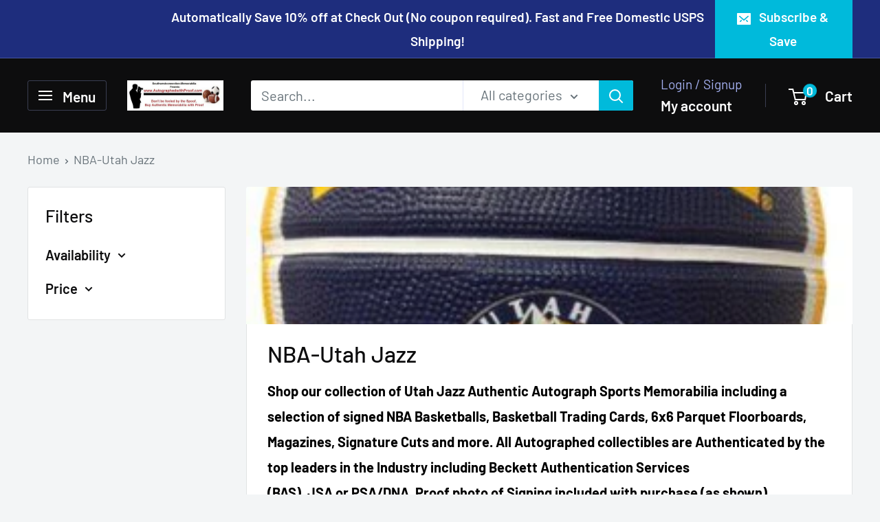

--- FILE ---
content_type: text/html; charset=utf-8
request_url: https://autographedwithproof.com/collections/nba-utah-jazz-autograph-signed-nba-basketball-memorabilia-and-collectibles
body_size: 40137
content:
<!doctype html>

<html class="no-js" lang="en">
  <head>
    <meta charset="utf-8">
    <meta name="viewport" content="width=device-width, initial-scale=1.0, height=device-height, minimum-scale=1.0, maximum-scale=1.0">
    <meta name="theme-color" content="#00badb">

    <title>Utah Jazz Autograph Basketball Memorabilia | Autographed with Proof</title><meta name="description" content="Shop our selection of Utah Jazz autographed Basketball and Sports Memorabilia including Collectibles Signed by Stars from the Utah Jazz including NBA Basketballs, Trading Cards, Parquet Floorboards and More. Authenticated by the Experts at Beckett (BAS), James Spence Authentication (JSA) or PSA. Free Shipping!"><link rel="canonical" href="https://autographedwithproof.com/collections/nba-utah-jazz-autograph-signed-nba-basketball-memorabilia-and-collectibles"><link rel="shortcut icon" href="//autographedwithproof.com/cdn/shop/files/autographedwithprooffacebook_a55197b3-4720-43f2-bade-6f9b4f691be9_96x96.jpg?v=1756424796" type="image/png"><link rel="preload" as="style" href="//autographedwithproof.com/cdn/shop/t/25/assets/theme.css?v=93604157203610123531756413995">
    <link rel="preload" as="script" href="//autographedwithproof.com/cdn/shop/t/25/assets/theme.js?v=58436354120716407751756413995">
    <link rel="preconnect" href="https://cdn.shopify.com">
    <link rel="preconnect" href="https://fonts.shopifycdn.com">
    <link rel="dns-prefetch" href="https://productreviews.shopifycdn.com">
    <link rel="dns-prefetch" href="https://ajax.googleapis.com">
    <link rel="dns-prefetch" href="https://maps.googleapis.com">
    <link rel="dns-prefetch" href="https://maps.gstatic.com">

    <meta property="og:type" content="website">
  <meta property="og:title" content="NBA-Utah Jazz">
  <meta property="og:image" content="http://autographedwithproof.com/cdn/shop/collections/jazz_basketball.jpg?v=1559840096">
  <meta property="og:image:secure_url" content="https://autographedwithproof.com/cdn/shop/collections/jazz_basketball.jpg?v=1559840096">
  <meta property="og:image:width" content="1599">
  <meta property="og:image:height" content="1599"><meta property="og:description" content="Shop our selection of Utah Jazz autographed Basketball and Sports Memorabilia including Collectibles Signed by Stars from the Utah Jazz including NBA Basketballs, Trading Cards, Parquet Floorboards and More. Authenticated by the Experts at Beckett (BAS), James Spence Authentication (JSA) or PSA. Free Shipping!"><meta property="og:url" content="https://autographedwithproof.com/collections/nba-utah-jazz-autograph-signed-nba-basketball-memorabilia-and-collectibles">
<meta property="og:site_name" content="www.AutographedwithProof.com"><meta name="twitter:card" content="summary"><meta name="twitter:title" content="NBA-Utah Jazz">
  <meta name="twitter:description" content="Shop our collection of Utah Jazz Authentic Autograph Sports Memorabilia including a selection of signed NBA Basketballs, Basketball Trading Cards, 6x6 Parquet Floorboards, Magazines, Signature Cuts and more. All Autographed collectibles are Authenticated by the top leaders in the Industry including Beckett Authentication Services (BAS), JSA or PSA/DNA. Proof photo of Signing included with purchase (as shown).">
  <meta name="twitter:image" content="https://autographedwithproof.com/cdn/shop/collections/jazz_basketball_600x600_crop_center.jpg?v=1559840096">
    <link rel="preload" href="//autographedwithproof.com/cdn/fonts/barlow/barlow_n5.a193a1990790eba0cc5cca569d23799830e90f07.woff2" as="font" type="font/woff2" crossorigin><link rel="preload" href="//autographedwithproof.com/cdn/fonts/barlow/barlow_n4.038c60d7ea9ddb238b2f64ba6f463ba6c0b5e5ad.woff2" as="font" type="font/woff2" crossorigin><style>
  @font-face {
  font-family: Barlow;
  font-weight: 500;
  font-style: normal;
  font-display: swap;
  src: url("//autographedwithproof.com/cdn/fonts/barlow/barlow_n5.a193a1990790eba0cc5cca569d23799830e90f07.woff2") format("woff2"),
       url("//autographedwithproof.com/cdn/fonts/barlow/barlow_n5.ae31c82169b1dc0715609b8cc6a610b917808358.woff") format("woff");
}

  @font-face {
  font-family: Barlow;
  font-weight: 400;
  font-style: normal;
  font-display: swap;
  src: url("//autographedwithproof.com/cdn/fonts/barlow/barlow_n4.038c60d7ea9ddb238b2f64ba6f463ba6c0b5e5ad.woff2") format("woff2"),
       url("//autographedwithproof.com/cdn/fonts/barlow/barlow_n4.074a9f2b990b38aec7d56c68211821e455b6d075.woff") format("woff");
}

@font-face {
  font-family: Barlow;
  font-weight: 600;
  font-style: normal;
  font-display: swap;
  src: url("//autographedwithproof.com/cdn/fonts/barlow/barlow_n6.329f582a81f63f125e63c20a5a80ae9477df68e1.woff2") format("woff2"),
       url("//autographedwithproof.com/cdn/fonts/barlow/barlow_n6.0163402e36247bcb8b02716880d0b39568412e9e.woff") format("woff");
}

@font-face {
  font-family: Barlow;
  font-weight: 500;
  font-style: italic;
  font-display: swap;
  src: url("//autographedwithproof.com/cdn/fonts/barlow/barlow_i5.714d58286997b65cd479af615cfa9bb0a117a573.woff2") format("woff2"),
       url("//autographedwithproof.com/cdn/fonts/barlow/barlow_i5.0120f77e6447d3b5df4bbec8ad8c2d029d87fb21.woff") format("woff");
}


  @font-face {
  font-family: Barlow;
  font-weight: 700;
  font-style: normal;
  font-display: swap;
  src: url("//autographedwithproof.com/cdn/fonts/barlow/barlow_n7.691d1d11f150e857dcbc1c10ef03d825bc378d81.woff2") format("woff2"),
       url("//autographedwithproof.com/cdn/fonts/barlow/barlow_n7.4fdbb1cb7da0e2c2f88492243ffa2b4f91924840.woff") format("woff");
}

  @font-face {
  font-family: Barlow;
  font-weight: 400;
  font-style: italic;
  font-display: swap;
  src: url("//autographedwithproof.com/cdn/fonts/barlow/barlow_i4.8c59b6445f83f078b3520bad98b24d859431b377.woff2") format("woff2"),
       url("//autographedwithproof.com/cdn/fonts/barlow/barlow_i4.bf7e6d69237bd02188410034976892368fd014c0.woff") format("woff");
}

  @font-face {
  font-family: Barlow;
  font-weight: 700;
  font-style: italic;
  font-display: swap;
  src: url("//autographedwithproof.com/cdn/fonts/barlow/barlow_i7.50e19d6cc2ba5146fa437a5a7443c76d5d730103.woff2") format("woff2"),
       url("//autographedwithproof.com/cdn/fonts/barlow/barlow_i7.47e9f98f1b094d912e6fd631cc3fe93d9f40964f.woff") format("woff");
}


  :root {
    --default-text-font-size : 15px;
    --base-text-font-size    : 20px;
    --heading-font-family    : Barlow, sans-serif;
    --heading-font-weight    : 500;
    --heading-font-style     : normal;
    --text-font-family       : Barlow, sans-serif;
    --text-font-weight       : 400;
    --text-font-style        : normal;
    --text-font-bolder-weight: 600;
    --text-link-decoration   : underline;

    --text-color               : #677279;
    --text-color-rgb           : 103, 114, 121;
    --heading-color            : #0d0d0e;
    --border-color             : #e1e3e4;
    --border-color-rgb         : 225, 227, 228;
    --form-border-color        : #d4d6d8;
    --accent-color             : #00badb;
    --accent-color-rgb         : 0, 186, 219;
    --link-color               : #00badb;
    --link-color-hover         : #00798e;
    --background               : #f3f5f6;
    --secondary-background     : #ffffff;
    --secondary-background-rgb : 255, 255, 255;
    --accent-background        : rgba(0, 186, 219, 0.08);

    --input-background: #ffffff;

    --error-color       : #ff0000;
    --error-background  : rgba(255, 0, 0, 0.07);
    --success-color     : #00aa00;
    --success-background: rgba(0, 170, 0, 0.11);

    --primary-button-background      : #677279;
    --primary-button-background-rgb  : 103, 114, 121;
    --primary-button-text-color      : #ffffff;
    --secondary-button-background    : #1e2d7d;
    --secondary-button-background-rgb: 30, 45, 125;
    --secondary-button-text-color    : #ffffff;

    --header-background      : #0d0d0e;
    --header-text-color      : #ffffff;
    --header-light-text-color: #a3afef;
    --header-border-color    : rgba(163, 175, 239, 0.3);
    --header-accent-color    : #00badb;

    --footer-background-color:    #f3f5f6;
    --footer-heading-text-color:  #1e2d7d;
    --footer-body-text-color:     #677279;
    --footer-body-text-color-rgb: 103, 114, 121;
    --footer-accent-color:        #00badb;
    --footer-accent-color-rgb:    0, 186, 219;
    --footer-border:              1px solid var(--border-color);
    
    --flickity-arrow-color: #abb1b4;--product-on-sale-accent           : #ee0000;
    --product-on-sale-accent-rgb       : 238, 0, 0;
    --product-on-sale-color            : #ffffff;
    --product-in-stock-color           : #008a00;
    --product-low-stock-color          : #ee0000;
    --product-sold-out-color           : #8a9297;
    --product-custom-label-1-background: #008a00;
    --product-custom-label-1-color     : #ffffff;
    --product-custom-label-2-background: #00a500;
    --product-custom-label-2-color     : #ffffff;
    --product-review-star-color        : #ffbd00;

    --mobile-container-gutter : 20px;
    --desktop-container-gutter: 40px;

    /* Shopify related variables */
    --payment-terms-background-color: #f3f5f6;
  }
</style>

<script>
  // IE11 does not have support for CSS variables, so we have to polyfill them
  if (!(((window || {}).CSS || {}).supports && window.CSS.supports('(--a: 0)'))) {
    const script = document.createElement('script');
    script.type = 'text/javascript';
    script.src = 'https://cdn.jsdelivr.net/npm/css-vars-ponyfill@2';
    script.onload = function() {
      cssVars({});
    };

    document.getElementsByTagName('head')[0].appendChild(script);
  }
</script>


    <script>window.performance && window.performance.mark && window.performance.mark('shopify.content_for_header.start');</script><meta name="google-site-verification" content="gebOqKj-sg3JnJQk2FtFoSC1lZcs03pxs6L_LLgC0ho">
<meta name="google-site-verification" content="q_ReKd_WnrbpYiORjgsqcZLsimxEOwa74n67VXP_5zg">
<meta id="shopify-digital-wallet" name="shopify-digital-wallet" content="/7204697/digital_wallets/dialog">
<meta name="shopify-checkout-api-token" content="16b3702a121d77629af07a27016cdfef">
<meta id="in-context-paypal-metadata" data-shop-id="7204697" data-venmo-supported="false" data-environment="production" data-locale="en_US" data-paypal-v4="true" data-currency="USD">
<link rel="alternate" type="application/atom+xml" title="Feed" href="/collections/nba-utah-jazz-autograph-signed-nba-basketball-memorabilia-and-collectibles.atom" />
<link rel="alternate" type="application/json+oembed" href="https://autographedwithproof.com/collections/nba-utah-jazz-autograph-signed-nba-basketball-memorabilia-and-collectibles.oembed">
<script async="async" src="/checkouts/internal/preloads.js?locale=en-US"></script>
<link rel="preconnect" href="https://shop.app" crossorigin="anonymous">
<script async="async" src="https://shop.app/checkouts/internal/preloads.js?locale=en-US&shop_id=7204697" crossorigin="anonymous"></script>
<script id="apple-pay-shop-capabilities" type="application/json">{"shopId":7204697,"countryCode":"US","currencyCode":"USD","merchantCapabilities":["supports3DS"],"merchantId":"gid:\/\/shopify\/Shop\/7204697","merchantName":"www.AutographedwithProof.com","requiredBillingContactFields":["postalAddress","email"],"requiredShippingContactFields":["postalAddress","email"],"shippingType":"shipping","supportedNetworks":["visa","masterCard","amex","discover","elo","jcb"],"total":{"type":"pending","label":"www.AutographedwithProof.com","amount":"1.00"},"shopifyPaymentsEnabled":true,"supportsSubscriptions":true}</script>
<script id="shopify-features" type="application/json">{"accessToken":"16b3702a121d77629af07a27016cdfef","betas":["rich-media-storefront-analytics"],"domain":"autographedwithproof.com","predictiveSearch":true,"shopId":7204697,"locale":"en"}</script>
<script>var Shopify = Shopify || {};
Shopify.shop = "southwestconnection-memorabilia.myshopify.com";
Shopify.locale = "en";
Shopify.currency = {"active":"USD","rate":"1.0"};
Shopify.country = "US";
Shopify.theme = {"name":"Warehouse","id":134894256189,"schema_name":"Warehouse","schema_version":"6.6.0","theme_store_id":871,"role":"main"};
Shopify.theme.handle = "null";
Shopify.theme.style = {"id":null,"handle":null};
Shopify.cdnHost = "autographedwithproof.com/cdn";
Shopify.routes = Shopify.routes || {};
Shopify.routes.root = "/";</script>
<script type="module">!function(o){(o.Shopify=o.Shopify||{}).modules=!0}(window);</script>
<script>!function(o){function n(){var o=[];function n(){o.push(Array.prototype.slice.apply(arguments))}return n.q=o,n}var t=o.Shopify=o.Shopify||{};t.loadFeatures=n(),t.autoloadFeatures=n()}(window);</script>
<script>
  window.ShopifyPay = window.ShopifyPay || {};
  window.ShopifyPay.apiHost = "shop.app\/pay";
  window.ShopifyPay.redirectState = null;
</script>
<script id="shop-js-analytics" type="application/json">{"pageType":"collection"}</script>
<script defer="defer" async type="module" src="//autographedwithproof.com/cdn/shopifycloud/shop-js/modules/v2/client.init-shop-cart-sync_IZsNAliE.en.esm.js"></script>
<script defer="defer" async type="module" src="//autographedwithproof.com/cdn/shopifycloud/shop-js/modules/v2/chunk.common_0OUaOowp.esm.js"></script>
<script type="module">
  await import("//autographedwithproof.com/cdn/shopifycloud/shop-js/modules/v2/client.init-shop-cart-sync_IZsNAliE.en.esm.js");
await import("//autographedwithproof.com/cdn/shopifycloud/shop-js/modules/v2/chunk.common_0OUaOowp.esm.js");

  window.Shopify.SignInWithShop?.initShopCartSync?.({"fedCMEnabled":true,"windoidEnabled":true});

</script>
<script>
  window.Shopify = window.Shopify || {};
  if (!window.Shopify.featureAssets) window.Shopify.featureAssets = {};
  window.Shopify.featureAssets['shop-js'] = {"shop-cart-sync":["modules/v2/client.shop-cart-sync_DLOhI_0X.en.esm.js","modules/v2/chunk.common_0OUaOowp.esm.js"],"init-fed-cm":["modules/v2/client.init-fed-cm_C6YtU0w6.en.esm.js","modules/v2/chunk.common_0OUaOowp.esm.js"],"shop-button":["modules/v2/client.shop-button_BCMx7GTG.en.esm.js","modules/v2/chunk.common_0OUaOowp.esm.js"],"shop-cash-offers":["modules/v2/client.shop-cash-offers_BT26qb5j.en.esm.js","modules/v2/chunk.common_0OUaOowp.esm.js","modules/v2/chunk.modal_CGo_dVj3.esm.js"],"init-windoid":["modules/v2/client.init-windoid_B9PkRMql.en.esm.js","modules/v2/chunk.common_0OUaOowp.esm.js"],"init-shop-email-lookup-coordinator":["modules/v2/client.init-shop-email-lookup-coordinator_DZkqjsbU.en.esm.js","modules/v2/chunk.common_0OUaOowp.esm.js"],"shop-toast-manager":["modules/v2/client.shop-toast-manager_Di2EnuM7.en.esm.js","modules/v2/chunk.common_0OUaOowp.esm.js"],"shop-login-button":["modules/v2/client.shop-login-button_BtqW_SIO.en.esm.js","modules/v2/chunk.common_0OUaOowp.esm.js","modules/v2/chunk.modal_CGo_dVj3.esm.js"],"avatar":["modules/v2/client.avatar_BTnouDA3.en.esm.js"],"pay-button":["modules/v2/client.pay-button_CWa-C9R1.en.esm.js","modules/v2/chunk.common_0OUaOowp.esm.js"],"init-shop-cart-sync":["modules/v2/client.init-shop-cart-sync_IZsNAliE.en.esm.js","modules/v2/chunk.common_0OUaOowp.esm.js"],"init-customer-accounts":["modules/v2/client.init-customer-accounts_DenGwJTU.en.esm.js","modules/v2/client.shop-login-button_BtqW_SIO.en.esm.js","modules/v2/chunk.common_0OUaOowp.esm.js","modules/v2/chunk.modal_CGo_dVj3.esm.js"],"init-shop-for-new-customer-accounts":["modules/v2/client.init-shop-for-new-customer-accounts_JdHXxpS9.en.esm.js","modules/v2/client.shop-login-button_BtqW_SIO.en.esm.js","modules/v2/chunk.common_0OUaOowp.esm.js","modules/v2/chunk.modal_CGo_dVj3.esm.js"],"init-customer-accounts-sign-up":["modules/v2/client.init-customer-accounts-sign-up_D6__K_p8.en.esm.js","modules/v2/client.shop-login-button_BtqW_SIO.en.esm.js","modules/v2/chunk.common_0OUaOowp.esm.js","modules/v2/chunk.modal_CGo_dVj3.esm.js"],"checkout-modal":["modules/v2/client.checkout-modal_C_ZQDY6s.en.esm.js","modules/v2/chunk.common_0OUaOowp.esm.js","modules/v2/chunk.modal_CGo_dVj3.esm.js"],"shop-follow-button":["modules/v2/client.shop-follow-button_XetIsj8l.en.esm.js","modules/v2/chunk.common_0OUaOowp.esm.js","modules/v2/chunk.modal_CGo_dVj3.esm.js"],"lead-capture":["modules/v2/client.lead-capture_DvA72MRN.en.esm.js","modules/v2/chunk.common_0OUaOowp.esm.js","modules/v2/chunk.modal_CGo_dVj3.esm.js"],"shop-login":["modules/v2/client.shop-login_ClXNxyh6.en.esm.js","modules/v2/chunk.common_0OUaOowp.esm.js","modules/v2/chunk.modal_CGo_dVj3.esm.js"],"payment-terms":["modules/v2/client.payment-terms_CNlwjfZz.en.esm.js","modules/v2/chunk.common_0OUaOowp.esm.js","modules/v2/chunk.modal_CGo_dVj3.esm.js"]};
</script>
<script>(function() {
  var isLoaded = false;
  function asyncLoad() {
    if (isLoaded) return;
    isLoaded = true;
    var urls = ["https:\/\/trust.conversionbear.com\/script?app=trust_badge\u0026shop=southwestconnection-memorabilia.myshopify.com","https:\/\/dyuszqdfuyvqq.cloudfront.net\/packs\/mf_embed_v8.js?mf_token=8f548e3f-ff33-483c-b88c-9d105a02d607\u0026shop=southwestconnection-memorabilia.myshopify.com"];
    for (var i = 0; i < urls.length; i++) {
      var s = document.createElement('script');
      s.type = 'text/javascript';
      s.async = true;
      s.src = urls[i];
      var x = document.getElementsByTagName('script')[0];
      x.parentNode.insertBefore(s, x);
    }
  };
  if(window.attachEvent) {
    window.attachEvent('onload', asyncLoad);
  } else {
    window.addEventListener('load', asyncLoad, false);
  }
})();</script>
<script id="__st">var __st={"a":7204697,"offset":-28800,"reqid":"d5165a42-0cca-4ad8-a49a-66a7540d09f4-1768550669","pageurl":"autographedwithproof.com\/collections\/nba-utah-jazz-autograph-signed-nba-basketball-memorabilia-and-collectibles","u":"f1fc90c08f8f","p":"collection","rtyp":"collection","rid":31277309};</script>
<script>window.ShopifyPaypalV4VisibilityTracking = true;</script>
<script id="captcha-bootstrap">!function(){'use strict';const t='contact',e='account',n='new_comment',o=[[t,t],['blogs',n],['comments',n],[t,'customer']],c=[[e,'customer_login'],[e,'guest_login'],[e,'recover_customer_password'],[e,'create_customer']],r=t=>t.map((([t,e])=>`form[action*='/${t}']:not([data-nocaptcha='true']) input[name='form_type'][value='${e}']`)).join(','),a=t=>()=>t?[...document.querySelectorAll(t)].map((t=>t.form)):[];function s(){const t=[...o],e=r(t);return a(e)}const i='password',u='form_key',d=['recaptcha-v3-token','g-recaptcha-response','h-captcha-response',i],f=()=>{try{return window.sessionStorage}catch{return}},m='__shopify_v',_=t=>t.elements[u];function p(t,e,n=!1){try{const o=window.sessionStorage,c=JSON.parse(o.getItem(e)),{data:r}=function(t){const{data:e,action:n}=t;return t[m]||n?{data:e,action:n}:{data:t,action:n}}(c);for(const[e,n]of Object.entries(r))t.elements[e]&&(t.elements[e].value=n);n&&o.removeItem(e)}catch(o){console.error('form repopulation failed',{error:o})}}const l='form_type',E='cptcha';function T(t){t.dataset[E]=!0}const w=window,h=w.document,L='Shopify',v='ce_forms',y='captcha';let A=!1;((t,e)=>{const n=(g='f06e6c50-85a8-45c8-87d0-21a2b65856fe',I='https://cdn.shopify.com/shopifycloud/storefront-forms-hcaptcha/ce_storefront_forms_captcha_hcaptcha.v1.5.2.iife.js',D={infoText:'Protected by hCaptcha',privacyText:'Privacy',termsText:'Terms'},(t,e,n)=>{const o=w[L][v],c=o.bindForm;if(c)return c(t,g,e,D).then(n);var r;o.q.push([[t,g,e,D],n]),r=I,A||(h.body.append(Object.assign(h.createElement('script'),{id:'captcha-provider',async:!0,src:r})),A=!0)});var g,I,D;w[L]=w[L]||{},w[L][v]=w[L][v]||{},w[L][v].q=[],w[L][y]=w[L][y]||{},w[L][y].protect=function(t,e){n(t,void 0,e),T(t)},Object.freeze(w[L][y]),function(t,e,n,w,h,L){const[v,y,A,g]=function(t,e,n){const i=e?o:[],u=t?c:[],d=[...i,...u],f=r(d),m=r(i),_=r(d.filter((([t,e])=>n.includes(e))));return[a(f),a(m),a(_),s()]}(w,h,L),I=t=>{const e=t.target;return e instanceof HTMLFormElement?e:e&&e.form},D=t=>v().includes(t);t.addEventListener('submit',(t=>{const e=I(t);if(!e)return;const n=D(e)&&!e.dataset.hcaptchaBound&&!e.dataset.recaptchaBound,o=_(e),c=g().includes(e)&&(!o||!o.value);(n||c)&&t.preventDefault(),c&&!n&&(function(t){try{if(!f())return;!function(t){const e=f();if(!e)return;const n=_(t);if(!n)return;const o=n.value;o&&e.removeItem(o)}(t);const e=Array.from(Array(32),(()=>Math.random().toString(36)[2])).join('');!function(t,e){_(t)||t.append(Object.assign(document.createElement('input'),{type:'hidden',name:u})),t.elements[u].value=e}(t,e),function(t,e){const n=f();if(!n)return;const o=[...t.querySelectorAll(`input[type='${i}']`)].map((({name:t})=>t)),c=[...d,...o],r={};for(const[a,s]of new FormData(t).entries())c.includes(a)||(r[a]=s);n.setItem(e,JSON.stringify({[m]:1,action:t.action,data:r}))}(t,e)}catch(e){console.error('failed to persist form',e)}}(e),e.submit())}));const S=(t,e)=>{t&&!t.dataset[E]&&(n(t,e.some((e=>e===t))),T(t))};for(const o of['focusin','change'])t.addEventListener(o,(t=>{const e=I(t);D(e)&&S(e,y())}));const B=e.get('form_key'),M=e.get(l),P=B&&M;t.addEventListener('DOMContentLoaded',(()=>{const t=y();if(P)for(const e of t)e.elements[l].value===M&&p(e,B);[...new Set([...A(),...v().filter((t=>'true'===t.dataset.shopifyCaptcha))])].forEach((e=>S(e,t)))}))}(h,new URLSearchParams(w.location.search),n,t,e,['guest_login'])})(!0,!0)}();</script>
<script integrity="sha256-4kQ18oKyAcykRKYeNunJcIwy7WH5gtpwJnB7kiuLZ1E=" data-source-attribution="shopify.loadfeatures" defer="defer" src="//autographedwithproof.com/cdn/shopifycloud/storefront/assets/storefront/load_feature-a0a9edcb.js" crossorigin="anonymous"></script>
<script crossorigin="anonymous" defer="defer" src="//autographedwithproof.com/cdn/shopifycloud/storefront/assets/shopify_pay/storefront-65b4c6d7.js?v=20250812"></script>
<script data-source-attribution="shopify.dynamic_checkout.dynamic.init">var Shopify=Shopify||{};Shopify.PaymentButton=Shopify.PaymentButton||{isStorefrontPortableWallets:!0,init:function(){window.Shopify.PaymentButton.init=function(){};var t=document.createElement("script");t.src="https://autographedwithproof.com/cdn/shopifycloud/portable-wallets/latest/portable-wallets.en.js",t.type="module",document.head.appendChild(t)}};
</script>
<script data-source-attribution="shopify.dynamic_checkout.buyer_consent">
  function portableWalletsHideBuyerConsent(e){var t=document.getElementById("shopify-buyer-consent"),n=document.getElementById("shopify-subscription-policy-button");t&&n&&(t.classList.add("hidden"),t.setAttribute("aria-hidden","true"),n.removeEventListener("click",e))}function portableWalletsShowBuyerConsent(e){var t=document.getElementById("shopify-buyer-consent"),n=document.getElementById("shopify-subscription-policy-button");t&&n&&(t.classList.remove("hidden"),t.removeAttribute("aria-hidden"),n.addEventListener("click",e))}window.Shopify?.PaymentButton&&(window.Shopify.PaymentButton.hideBuyerConsent=portableWalletsHideBuyerConsent,window.Shopify.PaymentButton.showBuyerConsent=portableWalletsShowBuyerConsent);
</script>
<script data-source-attribution="shopify.dynamic_checkout.cart.bootstrap">document.addEventListener("DOMContentLoaded",(function(){function t(){return document.querySelector("shopify-accelerated-checkout-cart, shopify-accelerated-checkout")}if(t())Shopify.PaymentButton.init();else{new MutationObserver((function(e,n){t()&&(Shopify.PaymentButton.init(),n.disconnect())})).observe(document.body,{childList:!0,subtree:!0})}}));
</script>
<link id="shopify-accelerated-checkout-styles" rel="stylesheet" media="screen" href="https://autographedwithproof.com/cdn/shopifycloud/portable-wallets/latest/accelerated-checkout-backwards-compat.css" crossorigin="anonymous">
<style id="shopify-accelerated-checkout-cart">
        #shopify-buyer-consent {
  margin-top: 1em;
  display: inline-block;
  width: 100%;
}

#shopify-buyer-consent.hidden {
  display: none;
}

#shopify-subscription-policy-button {
  background: none;
  border: none;
  padding: 0;
  text-decoration: underline;
  font-size: inherit;
  cursor: pointer;
}

#shopify-subscription-policy-button::before {
  box-shadow: none;
}

      </style>

<script>window.performance && window.performance.mark && window.performance.mark('shopify.content_for_header.end');</script>

    <link rel="stylesheet" href="//autographedwithproof.com/cdn/shop/t/25/assets/theme.css?v=93604157203610123531756413995">

    <script type="application/ld+json">
  {
    "@context": "https://schema.org",
    "@type": "BreadcrumbList",
    "itemListElement": [{
        "@type": "ListItem",
        "position": 1,
        "name": "Home",
        "item": "https://autographedwithproof.com"
      },{
            "@type": "ListItem",
            "position": 2,
            "name": "NBA-Utah Jazz",
            "item": "https://autographedwithproof.com/collections/nba-utah-jazz-autograph-signed-nba-basketball-memorabilia-and-collectibles"
          }]
  }
</script>

    <script>
      // This allows to expose several variables to the global scope, to be used in scripts
      window.theme = {
        pageType: "collection",
        cartCount: 0,
        moneyFormat: "$ {{amount}}",
        moneyWithCurrencyFormat: "$ {{amount}} USD",
        currencyCodeEnabled: false,
        showDiscount: true,
        discountMode: "saving",
        cartType: "drawer"
      };

      window.routes = {
        rootUrl: "\/",
        rootUrlWithoutSlash: '',
        cartUrl: "\/cart",
        cartAddUrl: "\/cart\/add",
        cartChangeUrl: "\/cart\/change",
        searchUrl: "\/search",
        productRecommendationsUrl: "\/recommendations\/products"
      };

      window.languages = {
        productRegularPrice: "Regular price",
        productSalePrice: "Sale price",
        collectionOnSaleLabel: "Save {{savings}}",
        productFormUnavailable: "Unavailable",
        productFormAddToCart: "Add to cart",
        productFormPreOrder: "Pre-order",
        productFormSoldOut: "Sold out",
        productAdded: "Product has been added to your cart",
        productAddedShort: "Added!",
        shippingEstimatorNoResults: "No shipping could be found for your address.",
        shippingEstimatorOneResult: "There is one shipping rate for your address:",
        shippingEstimatorMultipleResults: "There are {{count}} shipping rates for your address:",
        shippingEstimatorErrors: "There are some errors:"
      };

      document.documentElement.className = document.documentElement.className.replace('no-js', 'js');
    </script><script src="//autographedwithproof.com/cdn/shop/t/25/assets/theme.js?v=58436354120716407751756413995" defer></script>
    <script src="//autographedwithproof.com/cdn/shop/t/25/assets/custom.js?v=102476495355921946141756413995" defer></script><script>
        (function () {
          window.onpageshow = function() {
            // We force re-freshing the cart content onpageshow, as most browsers will serve a cache copy when hitting the
            // back button, which cause staled data
            document.documentElement.dispatchEvent(new CustomEvent('cart:refresh', {
              bubbles: true,
              detail: {scrollToTop: false}
            }));
          };
        })();
      </script><link href="https://monorail-edge.shopifysvc.com" rel="dns-prefetch">
<script>(function(){if ("sendBeacon" in navigator && "performance" in window) {try {var session_token_from_headers = performance.getEntriesByType('navigation')[0].serverTiming.find(x => x.name == '_s').description;} catch {var session_token_from_headers = undefined;}var session_cookie_matches = document.cookie.match(/_shopify_s=([^;]*)/);var session_token_from_cookie = session_cookie_matches && session_cookie_matches.length === 2 ? session_cookie_matches[1] : "";var session_token = session_token_from_headers || session_token_from_cookie || "";function handle_abandonment_event(e) {var entries = performance.getEntries().filter(function(entry) {return /monorail-edge.shopifysvc.com/.test(entry.name);});if (!window.abandonment_tracked && entries.length === 0) {window.abandonment_tracked = true;var currentMs = Date.now();var navigation_start = performance.timing.navigationStart;var payload = {shop_id: 7204697,url: window.location.href,navigation_start,duration: currentMs - navigation_start,session_token,page_type: "collection"};window.navigator.sendBeacon("https://monorail-edge.shopifysvc.com/v1/produce", JSON.stringify({schema_id: "online_store_buyer_site_abandonment/1.1",payload: payload,metadata: {event_created_at_ms: currentMs,event_sent_at_ms: currentMs}}));}}window.addEventListener('pagehide', handle_abandonment_event);}}());</script>
<script id="web-pixels-manager-setup">(function e(e,d,r,n,o){if(void 0===o&&(o={}),!Boolean(null===(a=null===(i=window.Shopify)||void 0===i?void 0:i.analytics)||void 0===a?void 0:a.replayQueue)){var i,a;window.Shopify=window.Shopify||{};var t=window.Shopify;t.analytics=t.analytics||{};var s=t.analytics;s.replayQueue=[],s.publish=function(e,d,r){return s.replayQueue.push([e,d,r]),!0};try{self.performance.mark("wpm:start")}catch(e){}var l=function(){var e={modern:/Edge?\/(1{2}[4-9]|1[2-9]\d|[2-9]\d{2}|\d{4,})\.\d+(\.\d+|)|Firefox\/(1{2}[4-9]|1[2-9]\d|[2-9]\d{2}|\d{4,})\.\d+(\.\d+|)|Chrom(ium|e)\/(9{2}|\d{3,})\.\d+(\.\d+|)|(Maci|X1{2}).+ Version\/(15\.\d+|(1[6-9]|[2-9]\d|\d{3,})\.\d+)([,.]\d+|)( \(\w+\)|)( Mobile\/\w+|) Safari\/|Chrome.+OPR\/(9{2}|\d{3,})\.\d+\.\d+|(CPU[ +]OS|iPhone[ +]OS|CPU[ +]iPhone|CPU IPhone OS|CPU iPad OS)[ +]+(15[._]\d+|(1[6-9]|[2-9]\d|\d{3,})[._]\d+)([._]\d+|)|Android:?[ /-](13[3-9]|1[4-9]\d|[2-9]\d{2}|\d{4,})(\.\d+|)(\.\d+|)|Android.+Firefox\/(13[5-9]|1[4-9]\d|[2-9]\d{2}|\d{4,})\.\d+(\.\d+|)|Android.+Chrom(ium|e)\/(13[3-9]|1[4-9]\d|[2-9]\d{2}|\d{4,})\.\d+(\.\d+|)|SamsungBrowser\/([2-9]\d|\d{3,})\.\d+/,legacy:/Edge?\/(1[6-9]|[2-9]\d|\d{3,})\.\d+(\.\d+|)|Firefox\/(5[4-9]|[6-9]\d|\d{3,})\.\d+(\.\d+|)|Chrom(ium|e)\/(5[1-9]|[6-9]\d|\d{3,})\.\d+(\.\d+|)([\d.]+$|.*Safari\/(?![\d.]+ Edge\/[\d.]+$))|(Maci|X1{2}).+ Version\/(10\.\d+|(1[1-9]|[2-9]\d|\d{3,})\.\d+)([,.]\d+|)( \(\w+\)|)( Mobile\/\w+|) Safari\/|Chrome.+OPR\/(3[89]|[4-9]\d|\d{3,})\.\d+\.\d+|(CPU[ +]OS|iPhone[ +]OS|CPU[ +]iPhone|CPU IPhone OS|CPU iPad OS)[ +]+(10[._]\d+|(1[1-9]|[2-9]\d|\d{3,})[._]\d+)([._]\d+|)|Android:?[ /-](13[3-9]|1[4-9]\d|[2-9]\d{2}|\d{4,})(\.\d+|)(\.\d+|)|Mobile Safari.+OPR\/([89]\d|\d{3,})\.\d+\.\d+|Android.+Firefox\/(13[5-9]|1[4-9]\d|[2-9]\d{2}|\d{4,})\.\d+(\.\d+|)|Android.+Chrom(ium|e)\/(13[3-9]|1[4-9]\d|[2-9]\d{2}|\d{4,})\.\d+(\.\d+|)|Android.+(UC? ?Browser|UCWEB|U3)[ /]?(15\.([5-9]|\d{2,})|(1[6-9]|[2-9]\d|\d{3,})\.\d+)\.\d+|SamsungBrowser\/(5\.\d+|([6-9]|\d{2,})\.\d+)|Android.+MQ{2}Browser\/(14(\.(9|\d{2,})|)|(1[5-9]|[2-9]\d|\d{3,})(\.\d+|))(\.\d+|)|K[Aa][Ii]OS\/(3\.\d+|([4-9]|\d{2,})\.\d+)(\.\d+|)/},d=e.modern,r=e.legacy,n=navigator.userAgent;return n.match(d)?"modern":n.match(r)?"legacy":"unknown"}(),u="modern"===l?"modern":"legacy",c=(null!=n?n:{modern:"",legacy:""})[u],f=function(e){return[e.baseUrl,"/wpm","/b",e.hashVersion,"modern"===e.buildTarget?"m":"l",".js"].join("")}({baseUrl:d,hashVersion:r,buildTarget:u}),m=function(e){var d=e.version,r=e.bundleTarget,n=e.surface,o=e.pageUrl,i=e.monorailEndpoint;return{emit:function(e){var a=e.status,t=e.errorMsg,s=(new Date).getTime(),l=JSON.stringify({metadata:{event_sent_at_ms:s},events:[{schema_id:"web_pixels_manager_load/3.1",payload:{version:d,bundle_target:r,page_url:o,status:a,surface:n,error_msg:t},metadata:{event_created_at_ms:s}}]});if(!i)return console&&console.warn&&console.warn("[Web Pixels Manager] No Monorail endpoint provided, skipping logging."),!1;try{return self.navigator.sendBeacon.bind(self.navigator)(i,l)}catch(e){}var u=new XMLHttpRequest;try{return u.open("POST",i,!0),u.setRequestHeader("Content-Type","text/plain"),u.send(l),!0}catch(e){return console&&console.warn&&console.warn("[Web Pixels Manager] Got an unhandled error while logging to Monorail."),!1}}}}({version:r,bundleTarget:l,surface:e.surface,pageUrl:self.location.href,monorailEndpoint:e.monorailEndpoint});try{o.browserTarget=l,function(e){var d=e.src,r=e.async,n=void 0===r||r,o=e.onload,i=e.onerror,a=e.sri,t=e.scriptDataAttributes,s=void 0===t?{}:t,l=document.createElement("script"),u=document.querySelector("head"),c=document.querySelector("body");if(l.async=n,l.src=d,a&&(l.integrity=a,l.crossOrigin="anonymous"),s)for(var f in s)if(Object.prototype.hasOwnProperty.call(s,f))try{l.dataset[f]=s[f]}catch(e){}if(o&&l.addEventListener("load",o),i&&l.addEventListener("error",i),u)u.appendChild(l);else{if(!c)throw new Error("Did not find a head or body element to append the script");c.appendChild(l)}}({src:f,async:!0,onload:function(){if(!function(){var e,d;return Boolean(null===(d=null===(e=window.Shopify)||void 0===e?void 0:e.analytics)||void 0===d?void 0:d.initialized)}()){var d=window.webPixelsManager.init(e)||void 0;if(d){var r=window.Shopify.analytics;r.replayQueue.forEach((function(e){var r=e[0],n=e[1],o=e[2];d.publishCustomEvent(r,n,o)})),r.replayQueue=[],r.publish=d.publishCustomEvent,r.visitor=d.visitor,r.initialized=!0}}},onerror:function(){return m.emit({status:"failed",errorMsg:"".concat(f," has failed to load")})},sri:function(e){var d=/^sha384-[A-Za-z0-9+/=]+$/;return"string"==typeof e&&d.test(e)}(c)?c:"",scriptDataAttributes:o}),m.emit({status:"loading"})}catch(e){m.emit({status:"failed",errorMsg:(null==e?void 0:e.message)||"Unknown error"})}}})({shopId: 7204697,storefrontBaseUrl: "https://autographedwithproof.com",extensionsBaseUrl: "https://extensions.shopifycdn.com/cdn/shopifycloud/web-pixels-manager",monorailEndpoint: "https://monorail-edge.shopifysvc.com/unstable/produce_batch",surface: "storefront-renderer",enabledBetaFlags: ["2dca8a86"],webPixelsConfigList: [{"id":"379453501","configuration":"{\"config\":\"{\\\"google_tag_ids\\\":[\\\"G-WFBW1P2R7M\\\",\\\"AW-10995832618\\\",\\\"GT-WK5NFSD\\\"],\\\"target_country\\\":\\\"US\\\",\\\"gtag_events\\\":[{\\\"type\\\":\\\"begin_checkout\\\",\\\"action_label\\\":[\\\"G-WFBW1P2R7M\\\",\\\"AW-10995832618\\\/Ks7zCOHN7eEDEKqunPso\\\"]},{\\\"type\\\":\\\"search\\\",\\\"action_label\\\":[\\\"G-WFBW1P2R7M\\\",\\\"AW-10995832618\\\/E0e4COTN7eEDEKqunPso\\\"]},{\\\"type\\\":\\\"view_item\\\",\\\"action_label\\\":[\\\"G-WFBW1P2R7M\\\",\\\"AW-10995832618\\\/f1pdCNvN7eEDEKqunPso\\\",\\\"MC-Z39DN4HCCZ\\\"]},{\\\"type\\\":\\\"purchase\\\",\\\"action_label\\\":[\\\"G-WFBW1P2R7M\\\",\\\"AW-10995832618\\\/xIzdCNjN7eEDEKqunPso\\\",\\\"MC-Z39DN4HCCZ\\\"]},{\\\"type\\\":\\\"page_view\\\",\\\"action_label\\\":[\\\"G-WFBW1P2R7M\\\",\\\"AW-10995832618\\\/AHYrCNXN7eEDEKqunPso\\\",\\\"MC-Z39DN4HCCZ\\\"]},{\\\"type\\\":\\\"add_payment_info\\\",\\\"action_label\\\":[\\\"G-WFBW1P2R7M\\\",\\\"AW-10995832618\\\/muOhCOfN7eEDEKqunPso\\\"]},{\\\"type\\\":\\\"add_to_cart\\\",\\\"action_label\\\":[\\\"G-WFBW1P2R7M\\\",\\\"AW-10995832618\\\/nZkPCN7N7eEDEKqunPso\\\"]}],\\\"enable_monitoring_mode\\\":false}\"}","eventPayloadVersion":"v1","runtimeContext":"OPEN","scriptVersion":"b2a88bafab3e21179ed38636efcd8a93","type":"APP","apiClientId":1780363,"privacyPurposes":[],"dataSharingAdjustments":{"protectedCustomerApprovalScopes":["read_customer_address","read_customer_email","read_customer_name","read_customer_personal_data","read_customer_phone"]}},{"id":"108101693","configuration":"{\"pixel_id\":\"719758515388561\",\"pixel_type\":\"facebook_pixel\",\"metaapp_system_user_token\":\"-\"}","eventPayloadVersion":"v1","runtimeContext":"OPEN","scriptVersion":"ca16bc87fe92b6042fbaa3acc2fbdaa6","type":"APP","apiClientId":2329312,"privacyPurposes":["ANALYTICS","MARKETING","SALE_OF_DATA"],"dataSharingAdjustments":{"protectedCustomerApprovalScopes":["read_customer_address","read_customer_email","read_customer_name","read_customer_personal_data","read_customer_phone"]}},{"id":"42729533","configuration":"{\"tagID\":\"2614996442961\"}","eventPayloadVersion":"v1","runtimeContext":"STRICT","scriptVersion":"18031546ee651571ed29edbe71a3550b","type":"APP","apiClientId":3009811,"privacyPurposes":["ANALYTICS","MARKETING","SALE_OF_DATA"],"dataSharingAdjustments":{"protectedCustomerApprovalScopes":["read_customer_address","read_customer_email","read_customer_name","read_customer_personal_data","read_customer_phone"]}},{"id":"52887613","eventPayloadVersion":"v1","runtimeContext":"LAX","scriptVersion":"1","type":"CUSTOM","privacyPurposes":["MARKETING"],"name":"Meta pixel (migrated)"},{"id":"shopify-app-pixel","configuration":"{}","eventPayloadVersion":"v1","runtimeContext":"STRICT","scriptVersion":"0450","apiClientId":"shopify-pixel","type":"APP","privacyPurposes":["ANALYTICS","MARKETING"]},{"id":"shopify-custom-pixel","eventPayloadVersion":"v1","runtimeContext":"LAX","scriptVersion":"0450","apiClientId":"shopify-pixel","type":"CUSTOM","privacyPurposes":["ANALYTICS","MARKETING"]}],isMerchantRequest: false,initData: {"shop":{"name":"www.AutographedwithProof.com","paymentSettings":{"currencyCode":"USD"},"myshopifyDomain":"southwestconnection-memorabilia.myshopify.com","countryCode":"US","storefrontUrl":"https:\/\/autographedwithproof.com"},"customer":null,"cart":null,"checkout":null,"productVariants":[],"purchasingCompany":null},},"https://autographedwithproof.com/cdn","fcfee988w5aeb613cpc8e4bc33m6693e112",{"modern":"","legacy":""},{"shopId":"7204697","storefrontBaseUrl":"https:\/\/autographedwithproof.com","extensionBaseUrl":"https:\/\/extensions.shopifycdn.com\/cdn\/shopifycloud\/web-pixels-manager","surface":"storefront-renderer","enabledBetaFlags":"[\"2dca8a86\"]","isMerchantRequest":"false","hashVersion":"fcfee988w5aeb613cpc8e4bc33m6693e112","publish":"custom","events":"[[\"page_viewed\",{}],[\"collection_viewed\",{\"collection\":{\"id\":\"31277309\",\"title\":\"NBA-Utah Jazz\",\"productVariants\":[{\"price\":{\"amount\":149.99,\"currencyCode\":\"USD\"},\"product\":{\"title\":\"1991-92 Hoops — Jerry Sloan Utah Jazz Utah Jazz Autographed Trading Card — Beckett Authentication\",\"vendor\":\"Southwestconnection Memorabilia Autographs\",\"id\":\"7523802480701\",\"untranslatedTitle\":\"1991-92 Hoops — Jerry Sloan Utah Jazz Utah Jazz Autographed Trading Card — Beckett Authentication\",\"url\":\"\/products\/jerry-sloan-utah-jazz-signed-autograph-1991-92-nba-hoops-basketball-card-beckett-authentic-auto-slab\",\"type\":\"Basketballs-Autographed\"},\"id\":\"41818797572157\",\"image\":{\"src\":\"\/\/autographedwithproof.com\/cdn\/shop\/files\/teA4NHpx_0.jpg?v=1755408713\"},\"sku\":null,\"title\":\"Standard \/ Card Stock\",\"untranslatedTitle\":\"Standard \/ Card Stock\"},{\"price\":{\"amount\":149.99,\"currencyCode\":\"USD\"},\"product\":{\"title\":\"1992-93 Fleer — Jerry Sloan Utah Jazz Utah Jazz Autographed Trading Card — Beckett Authentication\",\"vendor\":\"Southwestconnection Memorabilia Autographs\",\"id\":\"7523803004989\",\"untranslatedTitle\":\"1992-93 Fleer — Jerry Sloan Utah Jazz Utah Jazz Autographed Trading Card — Beckett Authentication\",\"url\":\"\/products\/jerry-sloan-utah-jazz-signed-autograph-1992-93-fleer-basketball-card-beckett-authentic-auto-slab\",\"type\":\"Basketballs-Autographed\"},\"id\":\"41818799538237\",\"image\":{\"src\":\"\/\/autographedwithproof.com\/cdn\/shop\/files\/NvZGwWQg_0.jpg?v=1755408711\"},\"sku\":null,\"title\":\"Standard \/ Card Stock\",\"untranslatedTitle\":\"Standard \/ Card Stock\"},{\"price\":{\"amount\":149.99,\"currencyCode\":\"USD\"},\"product\":{\"title\":\"1992-93 Hoops — Jerry Sloan Utah Jazz Utah Jazz Autographed Trading Card — Beckett Authentication\",\"vendor\":\"Southwestconnection Memorabilia Autographs\",\"id\":\"7523802185789\",\"untranslatedTitle\":\"1992-93 Hoops — Jerry Sloan Utah Jazz Utah Jazz Autographed Trading Card — Beckett Authentication\",\"url\":\"\/products\/jerry-sloan-utah-jazz-signed-autograph-1992-93-nba-hoops-basketball-card-beckett-authentic-auto-slab\",\"type\":\"Basketballs-Autographed\"},\"id\":\"41818796163133\",\"image\":{\"src\":\"\/\/autographedwithproof.com\/cdn\/shop\/files\/sFVWhA2i_0.jpg?v=1755408714\"},\"sku\":null,\"title\":\"Standard \/ Card Stock\",\"untranslatedTitle\":\"Standard \/ Card Stock\"},{\"price\":{\"amount\":129.99,\"currencyCode\":\"USD\"},\"product\":{\"title\":\"1993 Classic 4-Sport #57 — Bryon Russell Utah Jazz Autographed Trading Card — Beckett Authentication\",\"vendor\":\"Southwestconnection Memorabilia Autographs\",\"id\":\"7511411851325\",\"untranslatedTitle\":\"1993 Classic 4-Sport #57 — Bryon Russell Utah Jazz Autographed Trading Card — Beckett Authentication\",\"url\":\"\/products\/bryon-russell-utah-jazz-signed-autograph-1993-classic-4-sport-basketball-card-beckett-authentic-auto-slab\",\"type\":\"Basketballs-Autographed\"},\"id\":\"41764480221245\",\"image\":{\"src\":\"\/\/autographedwithproof.com\/cdn\/shop\/files\/jFy02Kqy_0.jpg?v=1755994760\"},\"sku\":null,\"title\":\"Standard \/ Card Stock\",\"untranslatedTitle\":\"Standard \/ Card Stock\"},{\"price\":{\"amount\":129.99,\"currencyCode\":\"USD\"},\"product\":{\"title\":\"1995-96 Upper Deck #15 — Bryon Russell Utah Jazz Autographed Trading Card — Beckett Authentication\",\"vendor\":\"Southwestconnection Memorabilia Autographs\",\"id\":\"7511413850173\",\"untranslatedTitle\":\"1995-96 Upper Deck #15 — Bryon Russell Utah Jazz Autographed Trading Card — Beckett Authentication\",\"url\":\"\/products\/bryon-russell-utah-jazz-signed-autograph-1995-96-upper-deck-electric-court-card-beckett-authentic-auto-slab\",\"type\":\"Basketballs-Autographed\"},\"id\":\"41764484055101\",\"image\":{\"src\":\"\/\/autographedwithproof.com\/cdn\/shop\/files\/xbmty2QW_0.jpg?v=1755994762\"},\"sku\":null,\"title\":\"Standard \/ Card Stock\",\"untranslatedTitle\":\"Standard \/ Card Stock\"},{\"price\":{\"amount\":69.99,\"currencyCode\":\"USD\"},\"product\":{\"title\":\"2004-05 Fleer Ultra #113 — Andrei Kirilenko Utah Jazz Autographed Trading Card — Beckett Authentication\",\"vendor\":\"Southwestconnection Memorabilia Autographs\",\"id\":\"6726561169469\",\"untranslatedTitle\":\"2004-05 Fleer Ultra #113 — Andrei Kirilenko Utah Jazz Autographed Trading Card — Beckett Authentication\",\"url\":\"\/products\/andrei-kirilenko-autographed-signed-utah-jazz-2004-05-fleer-ultra-basketball-card-beckett\",\"type\":\"Basketballs-Autographed\"},\"id\":\"39784185954365\",\"image\":{\"src\":\"\/\/autographedwithproof.com\/cdn\/shop\/products\/andrei-kirilenko-autographed-2004-2005-fleer-ultra-basketball-card-bas-slabbed-00013190788-101.jpg?v=1755990997\"},\"sku\":null,\"title\":\"Default Title\",\"untranslatedTitle\":\"Default Title\"},{\"price\":{\"amount\":79.99,\"currencyCode\":\"USD\"},\"product\":{\"title\":\"2006–07 Topps #29 — Joe Johnson Autographed Trading Card — Beckett Authentication\",\"vendor\":\"Southwestconnection Memorabilia Autographs\",\"id\":\"6883509338173\",\"untranslatedTitle\":\"2006–07 Topps #29 — Joe Johnson Autographed Trading Card — Beckett Authentication\",\"url\":\"\/products\/joe-johnson-signed-autograph-atlanta-hawks-2006-07-topps-luxury-box-basketball-card-beckett-slab\",\"type\":\"Basketballs-Autographed\"},\"id\":\"40232907604029\",\"image\":{\"src\":\"\/\/autographedwithproof.com\/cdn\/shop\/products\/joe-johnson-autographed-2006-2007-topps-luxury-box-basketball-card-bas-slabbed-00014390917-101.jpg?v=1755410082\"},\"sku\":null,\"title\":\"Default Title\",\"untranslatedTitle\":\"Default Title\"},{\"price\":{\"amount\":99.99,\"currencyCode\":\"USD\"},\"product\":{\"title\":\"2009-2010 Panini Prestige #120 — Adrian Dantley Utah Jazz Autographed Trading Card — Beckett Authentication\",\"vendor\":\"Southwestconnection Memorabilia Autographs\",\"id\":\"6843317092413\",\"untranslatedTitle\":\"2009-2010 Panini Prestige #120 — Adrian Dantley Utah Jazz Autographed Trading Card — Beckett Authentication\",\"url\":\"\/products\/adrian-dantley-signed-autographed-utah-jazz-2009-2010-panini-prestige-basketball-card-beckett-slab\",\"type\":\"Basketballs-Autographed\"},\"id\":\"40096164577341\",\"image\":{\"src\":\"\/\/autographedwithproof.com\/cdn\/shop\/products\/adrian-dantley-autographed-2009-2010-panini-prestige-basketball-card-bas-slabbed-00013694976-101.jpg?v=1755989236\"},\"sku\":null,\"title\":\"Default Title\",\"untranslatedTitle\":\"Default Title\"},{\"price\":{\"amount\":99.99,\"currencyCode\":\"USD\"},\"product\":{\"title\":\"Rudy Gobert Signed Utah Jazz 2017-18 Donruss Basketball Card Beckett Authentic Auto Slab\",\"vendor\":\"Southwestconnection-Memorabilia\",\"id\":\"6851557228605\",\"untranslatedTitle\":\"Rudy Gobert Signed Utah Jazz 2017-18 Donruss Basketball Card Beckett Authentic Auto Slab\",\"url\":\"\/products\/rudy-gobert-autographed-signed-utah-jazz-2017-18-donruss-basketball-card-beckett-slab\",\"type\":\"Basketballs-Autographed\"},\"id\":\"40146999214141\",\"image\":{\"src\":\"\/\/autographedwithproof.com\/cdn\/shop\/products\/rudy-gobert-autographed-2017-2018-Panini-donruss-basketball-card-bas-slabbed-00014225459-101.jpg?v=1755410306\"},\"sku\":null,\"title\":\"Default Title\",\"untranslatedTitle\":\"Default Title\"},{\"price\":{\"amount\":99.99,\"currencyCode\":\"USD\"},\"product\":{\"title\":\"Rudy Gobert Signed Utah Jazz 2020-2021 Donruss Basketball Trading Card Beckett Slab\",\"vendor\":\"Southwestconnection-Memorabilia\",\"id\":\"6879790989373\",\"untranslatedTitle\":\"Rudy Gobert Signed Utah Jazz 2020-2021 Donruss Basketball Trading Card Beckett Slab\",\"url\":\"\/products\/rudy-gobert-signed-autographed-utah-jazz-2020-2021-donruss-basketball-trading-card-beckett-slab\",\"type\":\"Basketballs-Autographed\"},\"id\":\"40221066166333\",\"image\":{\"src\":\"\/\/autographedwithproof.com\/cdn\/shop\/products\/rudy-gobert-autographed-2020-2021-donruss-basketball-card-bas-slabbed-00014390956-101.jpg?v=1755410119\"},\"sku\":null,\"title\":\"Default Title\",\"untranslatedTitle\":\"Default Title\"},{\"price\":{\"amount\":99.99,\"currencyCode\":\"USD\"},\"product\":{\"title\":\"Rudy Gobert Utah Jazz Signed 2017 Donruss Court Kings Card Beckett Authentic Auto Slab\",\"vendor\":\"www.AutographedwithProof.com\",\"id\":\"7547939389501\",\"untranslatedTitle\":\"Rudy Gobert Utah Jazz Signed 2017 Donruss Court Kings Card Beckett Authentic Auto Slab\",\"url\":\"\/products\/rudy-gobert-utah-jazz-signed-autographed-2017-donruss-court-kings-card-beckett-authentic-auto-slab\",\"type\":\"Basketballs-Autographed\"},\"id\":\"41898731175997\",\"image\":{\"src\":\"\/\/autographedwithproof.com\/cdn\/shop\/files\/8Q7iz0Oy_0.jpg?v=1755407585\"},\"sku\":null,\"title\":\"Standard \/ Card Stock\",\"untranslatedTitle\":\"Standard \/ Card Stock\"}]}}]]"});</script><script>
  window.ShopifyAnalytics = window.ShopifyAnalytics || {};
  window.ShopifyAnalytics.meta = window.ShopifyAnalytics.meta || {};
  window.ShopifyAnalytics.meta.currency = 'USD';
  var meta = {"products":[{"id":7523802480701,"gid":"gid:\/\/shopify\/Product\/7523802480701","vendor":"Southwestconnection Memorabilia Autographs","type":"Basketballs-Autographed","handle":"jerry-sloan-utah-jazz-signed-autograph-1991-92-nba-hoops-basketball-card-beckett-authentic-auto-slab","variants":[{"id":41818797572157,"price":14999,"name":"1991-92 Hoops — Jerry Sloan Utah Jazz Utah Jazz Autographed Trading Card — Beckett Authentication - Standard \/ Card Stock","public_title":"Standard \/ Card Stock","sku":null}],"remote":false},{"id":7523803004989,"gid":"gid:\/\/shopify\/Product\/7523803004989","vendor":"Southwestconnection Memorabilia Autographs","type":"Basketballs-Autographed","handle":"jerry-sloan-utah-jazz-signed-autograph-1992-93-fleer-basketball-card-beckett-authentic-auto-slab","variants":[{"id":41818799538237,"price":14999,"name":"1992-93 Fleer — Jerry Sloan Utah Jazz Utah Jazz Autographed Trading Card — Beckett Authentication - Standard \/ Card Stock","public_title":"Standard \/ Card Stock","sku":null}],"remote":false},{"id":7523802185789,"gid":"gid:\/\/shopify\/Product\/7523802185789","vendor":"Southwestconnection Memorabilia Autographs","type":"Basketballs-Autographed","handle":"jerry-sloan-utah-jazz-signed-autograph-1992-93-nba-hoops-basketball-card-beckett-authentic-auto-slab","variants":[{"id":41818796163133,"price":14999,"name":"1992-93 Hoops — Jerry Sloan Utah Jazz Utah Jazz Autographed Trading Card — Beckett Authentication - Standard \/ Card Stock","public_title":"Standard \/ Card Stock","sku":null}],"remote":false},{"id":7511411851325,"gid":"gid:\/\/shopify\/Product\/7511411851325","vendor":"Southwestconnection Memorabilia Autographs","type":"Basketballs-Autographed","handle":"bryon-russell-utah-jazz-signed-autograph-1993-classic-4-sport-basketball-card-beckett-authentic-auto-slab","variants":[{"id":41764480221245,"price":12999,"name":"1993 Classic 4-Sport #57 — Bryon Russell Utah Jazz Autographed Trading Card — Beckett Authentication - Standard \/ Card Stock","public_title":"Standard \/ Card Stock","sku":null}],"remote":false},{"id":7511413850173,"gid":"gid:\/\/shopify\/Product\/7511413850173","vendor":"Southwestconnection Memorabilia Autographs","type":"Basketballs-Autographed","handle":"bryon-russell-utah-jazz-signed-autograph-1995-96-upper-deck-electric-court-card-beckett-authentic-auto-slab","variants":[{"id":41764484055101,"price":12999,"name":"1995-96 Upper Deck #15 — Bryon Russell Utah Jazz Autographed Trading Card — Beckett Authentication - Standard \/ Card Stock","public_title":"Standard \/ Card Stock","sku":null}],"remote":false},{"id":6726561169469,"gid":"gid:\/\/shopify\/Product\/6726561169469","vendor":"Southwestconnection Memorabilia Autographs","type":"Basketballs-Autographed","handle":"andrei-kirilenko-autographed-signed-utah-jazz-2004-05-fleer-ultra-basketball-card-beckett","variants":[{"id":39784185954365,"price":6999,"name":"2004-05 Fleer Ultra #113 — Andrei Kirilenko Utah Jazz Autographed Trading Card — Beckett Authentication","public_title":null,"sku":null}],"remote":false},{"id":6883509338173,"gid":"gid:\/\/shopify\/Product\/6883509338173","vendor":"Southwestconnection Memorabilia Autographs","type":"Basketballs-Autographed","handle":"joe-johnson-signed-autograph-atlanta-hawks-2006-07-topps-luxury-box-basketball-card-beckett-slab","variants":[{"id":40232907604029,"price":7999,"name":"2006–07 Topps #29 — Joe Johnson Autographed Trading Card — Beckett Authentication","public_title":null,"sku":null}],"remote":false},{"id":6843317092413,"gid":"gid:\/\/shopify\/Product\/6843317092413","vendor":"Southwestconnection Memorabilia Autographs","type":"Basketballs-Autographed","handle":"adrian-dantley-signed-autographed-utah-jazz-2009-2010-panini-prestige-basketball-card-beckett-slab","variants":[{"id":40096164577341,"price":9999,"name":"2009-2010 Panini Prestige #120 — Adrian Dantley Utah Jazz Autographed Trading Card — Beckett Authentication","public_title":null,"sku":null}],"remote":false},{"id":6851557228605,"gid":"gid:\/\/shopify\/Product\/6851557228605","vendor":"Southwestconnection-Memorabilia","type":"Basketballs-Autographed","handle":"rudy-gobert-autographed-signed-utah-jazz-2017-18-donruss-basketball-card-beckett-slab","variants":[{"id":40146999214141,"price":9999,"name":"Rudy Gobert Signed Utah Jazz 2017-18 Donruss Basketball Card Beckett Authentic Auto Slab","public_title":null,"sku":null}],"remote":false},{"id":6879790989373,"gid":"gid:\/\/shopify\/Product\/6879790989373","vendor":"Southwestconnection-Memorabilia","type":"Basketballs-Autographed","handle":"rudy-gobert-signed-autographed-utah-jazz-2020-2021-donruss-basketball-trading-card-beckett-slab","variants":[{"id":40221066166333,"price":9999,"name":"Rudy Gobert Signed Utah Jazz 2020-2021 Donruss Basketball Trading Card Beckett Slab","public_title":null,"sku":null}],"remote":false},{"id":7547939389501,"gid":"gid:\/\/shopify\/Product\/7547939389501","vendor":"www.AutographedwithProof.com","type":"Basketballs-Autographed","handle":"rudy-gobert-utah-jazz-signed-autographed-2017-donruss-court-kings-card-beckett-authentic-auto-slab","variants":[{"id":41898731175997,"price":9999,"name":"Rudy Gobert Utah Jazz Signed 2017 Donruss Court Kings Card Beckett Authentic Auto Slab - Standard \/ Card Stock","public_title":"Standard \/ Card Stock","sku":null}],"remote":false}],"page":{"pageType":"collection","resourceType":"collection","resourceId":31277309,"requestId":"d5165a42-0cca-4ad8-a49a-66a7540d09f4-1768550669"}};
  for (var attr in meta) {
    window.ShopifyAnalytics.meta[attr] = meta[attr];
  }
</script>
<script class="analytics">
  (function () {
    var customDocumentWrite = function(content) {
      var jquery = null;

      if (window.jQuery) {
        jquery = window.jQuery;
      } else if (window.Checkout && window.Checkout.$) {
        jquery = window.Checkout.$;
      }

      if (jquery) {
        jquery('body').append(content);
      }
    };

    var hasLoggedConversion = function(token) {
      if (token) {
        return document.cookie.indexOf('loggedConversion=' + token) !== -1;
      }
      return false;
    }

    var setCookieIfConversion = function(token) {
      if (token) {
        var twoMonthsFromNow = new Date(Date.now());
        twoMonthsFromNow.setMonth(twoMonthsFromNow.getMonth() + 2);

        document.cookie = 'loggedConversion=' + token + '; expires=' + twoMonthsFromNow;
      }
    }

    var trekkie = window.ShopifyAnalytics.lib = window.trekkie = window.trekkie || [];
    if (trekkie.integrations) {
      return;
    }
    trekkie.methods = [
      'identify',
      'page',
      'ready',
      'track',
      'trackForm',
      'trackLink'
    ];
    trekkie.factory = function(method) {
      return function() {
        var args = Array.prototype.slice.call(arguments);
        args.unshift(method);
        trekkie.push(args);
        return trekkie;
      };
    };
    for (var i = 0; i < trekkie.methods.length; i++) {
      var key = trekkie.methods[i];
      trekkie[key] = trekkie.factory(key);
    }
    trekkie.load = function(config) {
      trekkie.config = config || {};
      trekkie.config.initialDocumentCookie = document.cookie;
      var first = document.getElementsByTagName('script')[0];
      var script = document.createElement('script');
      script.type = 'text/javascript';
      script.onerror = function(e) {
        var scriptFallback = document.createElement('script');
        scriptFallback.type = 'text/javascript';
        scriptFallback.onerror = function(error) {
                var Monorail = {
      produce: function produce(monorailDomain, schemaId, payload) {
        var currentMs = new Date().getTime();
        var event = {
          schema_id: schemaId,
          payload: payload,
          metadata: {
            event_created_at_ms: currentMs,
            event_sent_at_ms: currentMs
          }
        };
        return Monorail.sendRequest("https://" + monorailDomain + "/v1/produce", JSON.stringify(event));
      },
      sendRequest: function sendRequest(endpointUrl, payload) {
        // Try the sendBeacon API
        if (window && window.navigator && typeof window.navigator.sendBeacon === 'function' && typeof window.Blob === 'function' && !Monorail.isIos12()) {
          var blobData = new window.Blob([payload], {
            type: 'text/plain'
          });

          if (window.navigator.sendBeacon(endpointUrl, blobData)) {
            return true;
          } // sendBeacon was not successful

        } // XHR beacon

        var xhr = new XMLHttpRequest();

        try {
          xhr.open('POST', endpointUrl);
          xhr.setRequestHeader('Content-Type', 'text/plain');
          xhr.send(payload);
        } catch (e) {
          console.log(e);
        }

        return false;
      },
      isIos12: function isIos12() {
        return window.navigator.userAgent.lastIndexOf('iPhone; CPU iPhone OS 12_') !== -1 || window.navigator.userAgent.lastIndexOf('iPad; CPU OS 12_') !== -1;
      }
    };
    Monorail.produce('monorail-edge.shopifysvc.com',
      'trekkie_storefront_load_errors/1.1',
      {shop_id: 7204697,
      theme_id: 134894256189,
      app_name: "storefront",
      context_url: window.location.href,
      source_url: "//autographedwithproof.com/cdn/s/trekkie.storefront.cd680fe47e6c39ca5d5df5f0a32d569bc48c0f27.min.js"});

        };
        scriptFallback.async = true;
        scriptFallback.src = '//autographedwithproof.com/cdn/s/trekkie.storefront.cd680fe47e6c39ca5d5df5f0a32d569bc48c0f27.min.js';
        first.parentNode.insertBefore(scriptFallback, first);
      };
      script.async = true;
      script.src = '//autographedwithproof.com/cdn/s/trekkie.storefront.cd680fe47e6c39ca5d5df5f0a32d569bc48c0f27.min.js';
      first.parentNode.insertBefore(script, first);
    };
    trekkie.load(
      {"Trekkie":{"appName":"storefront","development":false,"defaultAttributes":{"shopId":7204697,"isMerchantRequest":null,"themeId":134894256189,"themeCityHash":"42631104958649117","contentLanguage":"en","currency":"USD","eventMetadataId":"eda4e2b5-3e3c-4f76-9e4b-afc1ee8b9916"},"isServerSideCookieWritingEnabled":true,"monorailRegion":"shop_domain","enabledBetaFlags":["65f19447"]},"Session Attribution":{},"S2S":{"facebookCapiEnabled":true,"source":"trekkie-storefront-renderer","apiClientId":580111}}
    );

    var loaded = false;
    trekkie.ready(function() {
      if (loaded) return;
      loaded = true;

      window.ShopifyAnalytics.lib = window.trekkie;

      var originalDocumentWrite = document.write;
      document.write = customDocumentWrite;
      try { window.ShopifyAnalytics.merchantGoogleAnalytics.call(this); } catch(error) {};
      document.write = originalDocumentWrite;

      window.ShopifyAnalytics.lib.page(null,{"pageType":"collection","resourceType":"collection","resourceId":31277309,"requestId":"d5165a42-0cca-4ad8-a49a-66a7540d09f4-1768550669","shopifyEmitted":true});

      var match = window.location.pathname.match(/checkouts\/(.+)\/(thank_you|post_purchase)/)
      var token = match? match[1]: undefined;
      if (!hasLoggedConversion(token)) {
        setCookieIfConversion(token);
        window.ShopifyAnalytics.lib.track("Viewed Product Category",{"currency":"USD","category":"Collection: nba-utah-jazz-autograph-signed-nba-basketball-memorabilia-and-collectibles","collectionName":"nba-utah-jazz-autograph-signed-nba-basketball-memorabilia-and-collectibles","collectionId":31277309,"nonInteraction":true},undefined,undefined,{"shopifyEmitted":true});
      }
    });


        var eventsListenerScript = document.createElement('script');
        eventsListenerScript.async = true;
        eventsListenerScript.src = "//autographedwithproof.com/cdn/shopifycloud/storefront/assets/shop_events_listener-3da45d37.js";
        document.getElementsByTagName('head')[0].appendChild(eventsListenerScript);

})();</script>
  <script>
  if (!window.ga || (window.ga && typeof window.ga !== 'function')) {
    window.ga = function ga() {
      (window.ga.q = window.ga.q || []).push(arguments);
      if (window.Shopify && window.Shopify.analytics && typeof window.Shopify.analytics.publish === 'function') {
        window.Shopify.analytics.publish("ga_stub_called", {}, {sendTo: "google_osp_migration"});
      }
      console.error("Shopify's Google Analytics stub called with:", Array.from(arguments), "\nSee https://help.shopify.com/manual/promoting-marketing/pixels/pixel-migration#google for more information.");
    };
    if (window.Shopify && window.Shopify.analytics && typeof window.Shopify.analytics.publish === 'function') {
      window.Shopify.analytics.publish("ga_stub_initialized", {}, {sendTo: "google_osp_migration"});
    }
  }
</script>
<script
  defer
  src="https://autographedwithproof.com/cdn/shopifycloud/perf-kit/shopify-perf-kit-3.0.4.min.js"
  data-application="storefront-renderer"
  data-shop-id="7204697"
  data-render-region="gcp-us-central1"
  data-page-type="collection"
  data-theme-instance-id="134894256189"
  data-theme-name="Warehouse"
  data-theme-version="6.6.0"
  data-monorail-region="shop_domain"
  data-resource-timing-sampling-rate="10"
  data-shs="true"
  data-shs-beacon="true"
  data-shs-export-with-fetch="true"
  data-shs-logs-sample-rate="1"
  data-shs-beacon-endpoint="https://autographedwithproof.com/api/collect"
></script>
</head>

  <body class="warehouse--v4 features--animate-zoom template-collection " data-instant-intensity="viewport"><svg class="visually-hidden">
      <linearGradient id="rating-star-gradient-half">
        <stop offset="50%" stop-color="var(--product-review-star-color)" />
        <stop offset="50%" stop-color="rgba(var(--text-color-rgb), .4)" stop-opacity="0.4" />
      </linearGradient>
    </svg>

    <a href="#main" class="visually-hidden skip-to-content">Skip to content</a>
    <span class="loading-bar"></span><!-- BEGIN sections: header-group -->
<div id="shopify-section-sections--17093889884221__announcement-bar" class="shopify-section shopify-section-group-header-group shopify-section--announcement-bar"><section data-section-id="sections--17093889884221__announcement-bar" data-section-type="announcement-bar" data-section-settings="{
  &quot;showNewsletter&quot;: true
}"><div id="announcement-bar-newsletter" class="announcement-bar__newsletter hidden-phone" aria-hidden="true">
      <div class="container">
        <div class="announcement-bar__close-container">
          <button class="announcement-bar__close" data-action="toggle-newsletter">
            <span class="visually-hidden">Close</span><svg focusable="false" class="icon icon--close " viewBox="0 0 19 19" role="presentation">
      <path d="M9.1923882 8.39339828l7.7781745-7.7781746 1.4142136 1.41421357-7.7781746 7.77817459 7.7781746 7.77817456L16.9705627 19l-7.7781745-7.7781746L1.41421356 19 0 17.5857864l7.7781746-7.77817456L0 2.02943725 1.41421356.61522369 9.1923882 8.39339828z" fill="currentColor" fill-rule="evenodd"></path>
    </svg></button>
        </div>
      </div>

      <div class="container container--extra-narrow">
        <div class="announcement-bar__newsletter-inner"><h2 class="heading h1">Newsletter</h2><div class="rte">
              <p>Subscribe to get notified about product launches, special offers and news</p>
            </div><div class="newsletter"><form method="post" action="/contact#newsletter-sections--17093889884221__announcement-bar" id="newsletter-sections--17093889884221__announcement-bar" accept-charset="UTF-8" class="form newsletter__form"><input type="hidden" name="form_type" value="customer" /><input type="hidden" name="utf8" value="✓" /><input type="hidden" name="contact[tags]" value="newsletter">
                <input type="hidden" name="contact[context]" value="announcement-bar">

                <div class="form__input-row">
                  <div class="form__input-wrapper form__input-wrapper--labelled">
                    <input type="email" id="announcement[contact][email]" name="contact[email]" class="form__field form__field--text" autofocus required>
                    <label for="announcement[contact][email]" class="form__floating-label">Your email</label>
                  </div>

                  <button type="submit" class="form__submit button button--primary">Subscribe</button>
                </div></form></div>
        </div>
      </div>
    </div><div class="announcement-bar">
    <div class="container">
      <div class="announcement-bar__inner"><p class="announcement-bar__content announcement-bar__content--center">Automatically Save 10% off at Check Out (No coupon required). Fast and Free Domestic USPS Shipping!</p><button type="button" class="announcement-bar__button hidden-phone" data-action="toggle-newsletter" aria-expanded="false" aria-controls="announcement-bar-newsletter"><svg focusable="false" class="icon icon--newsletter " viewBox="0 0 20 17" role="presentation">
      <path d="M19.1666667 0H.83333333C.37333333 0 0 .37995 0 .85v15.3c0 .47005.37333333.85.83333333.85H19.1666667c.46 0 .8333333-.37995.8333333-.85V.85c0-.47005-.3733333-.85-.8333333-.85zM7.20975004 10.8719018L5.3023283 12.7794369c-.14877889.1487878-.34409888.2235631-.53941886.2235631-.19531999 0-.39063998-.0747753-.53941887-.2235631-.29832076-.2983385-.29832076-.7805633 0-1.0789018L6.1309123 9.793l1.07883774 1.0789018zm8.56950946 1.9075351c-.1487789.1487878-.3440989.2235631-.5394189.2235631-.19532 0-.39064-.0747753-.5394189-.2235631L12.793 10.8719018 13.8718377 9.793l1.9074218 1.9075351c.2983207.2983385.2983207.7805633 0 1.0789018zm.9639048-7.45186267l-6.1248086 5.44429317c-.1706197.1516625-.3946127.2278826-.6186057.2278826-.223993 0-.447986-.0762201-.61860567-.2278826l-6.1248086-5.44429317c-.34211431-.30410267-.34211431-.79564457 0-1.09974723.34211431-.30410267.89509703-.30410267 1.23721134 0L9.99975 9.1222466l5.5062029-4.8944196c.3421143-.30410267.8950971-.30410267 1.2372114 0 .3421143.30410266.3421143.79564456 0 1.09974723z" fill="currentColor"></path>
    </svg>Subscribe &amp; Save</button></div>
    </div>
  </div>
</section>

<style>
  .announcement-bar {
    background: #1e2d7d;
    color: #ffffff;
  }
</style>

<script>document.documentElement.style.setProperty('--announcement-bar-button-width', document.querySelector('.announcement-bar__button').clientWidth + 'px');document.documentElement.style.setProperty('--announcement-bar-height', document.getElementById('shopify-section-sections--17093889884221__announcement-bar').clientHeight + 'px');
</script>

</div><div id="shopify-section-sections--17093889884221__header" class="shopify-section shopify-section-group-header-group shopify-section__header"><section data-section-id="sections--17093889884221__header" data-section-type="header" data-section-settings="{
  &quot;navigationLayout&quot;: &quot;condensed&quot;,
  &quot;desktopOpenTrigger&quot;: &quot;click&quot;,
  &quot;useStickyHeader&quot;: true
}">
  <header class="header header--condensed " role="banner">
    <div class="container">
      <div class="header__inner"><nav class="header__mobile-nav hidden-lap-and-up">
            <button class="header__mobile-nav-toggle icon-state touch-area" data-action="toggle-menu" aria-expanded="false" aria-haspopup="true" aria-controls="mobile-menu" aria-label="Open menu">
              <span class="icon-state__primary"><svg focusable="false" class="icon icon--hamburger-mobile " viewBox="0 0 20 16" role="presentation">
      <path d="M0 14h20v2H0v-2zM0 0h20v2H0V0zm0 7h20v2H0V7z" fill="currentColor" fill-rule="evenodd"></path>
    </svg></span>
              <span class="icon-state__secondary"><svg focusable="false" class="icon icon--close " viewBox="0 0 19 19" role="presentation">
      <path d="M9.1923882 8.39339828l7.7781745-7.7781746 1.4142136 1.41421357-7.7781746 7.77817459 7.7781746 7.77817456L16.9705627 19l-7.7781745-7.7781746L1.41421356 19 0 17.5857864l7.7781746-7.77817456L0 2.02943725 1.41421356.61522369 9.1923882 8.39339828z" fill="currentColor" fill-rule="evenodd"></path>
    </svg></span>
            </button><div id="mobile-menu" class="mobile-menu" aria-hidden="true"><svg focusable="false" class="icon icon--nav-triangle-borderless " viewBox="0 0 20 9" role="presentation">
      <path d="M.47108938 9c.2694725-.26871321.57077721-.56867841.90388257-.89986354C3.12384116 6.36134886 5.74788116 3.76338565 9.2467995.30653888c.4145057-.4095171 1.0844277-.40860098 1.4977971.00205122L19.4935156 9H.47108938z" fill="#ffffff"></path>
    </svg><div class="mobile-menu__inner">
    <div class="mobile-menu__panel">
      <div class="mobile-menu__section">
        <ul class="mobile-menu__nav" data-type="menu" role="list"><li class="mobile-menu__nav-item"><a href="/" class="mobile-menu__nav-link" data-type="menuitem">Home</a></li><li class="mobile-menu__nav-item"><a href="/collections/beckett-jsa-psa-authenticated-autograph-signed-sports-and-celebrity-memorabilia-and-collectibles" class="mobile-menu__nav-link" data-type="menuitem">All Authenticated Collectibles</a></li><li class="mobile-menu__nav-item"><a href="/collections/music-all-music-signed-autographed-products" class="mobile-menu__nav-link" data-type="menuitem">Music</a></li><li class="mobile-menu__nav-item"><a href="/collections/hollywood-movie-stars-celebrity-signed-autograph-memorabilia-and-collectibles" class="mobile-menu__nav-link" data-type="menuitem">Hollywood</a></li><li class="mobile-menu__nav-item"><button class="mobile-menu__nav-link" data-type="menuitem" aria-haspopup="true" aria-expanded="false" aria-controls="mobile-panel-4" data-action="open-panel">MLB<svg focusable="false" class="icon icon--arrow-right " viewBox="0 0 8 12" role="presentation">
      <path stroke="currentColor" stroke-width="2" d="M2 2l4 4-4 4" fill="none" stroke-linecap="square"></path>
    </svg></button></li><li class="mobile-menu__nav-item"><button class="mobile-menu__nav-link" data-type="menuitem" aria-haspopup="true" aria-expanded="false" aria-controls="mobile-panel-5" data-action="open-panel">NFL<svg focusable="false" class="icon icon--arrow-right " viewBox="0 0 8 12" role="presentation">
      <path stroke="currentColor" stroke-width="2" d="M2 2l4 4-4 4" fill="none" stroke-linecap="square"></path>
    </svg></button></li><li class="mobile-menu__nav-item"><button class="mobile-menu__nav-link" data-type="menuitem" aria-haspopup="true" aria-expanded="false" aria-controls="mobile-panel-6" data-action="open-panel">NHL<svg focusable="false" class="icon icon--arrow-right " viewBox="0 0 8 12" role="presentation">
      <path stroke="currentColor" stroke-width="2" d="M2 2l4 4-4 4" fill="none" stroke-linecap="square"></path>
    </svg></button></li><li class="mobile-menu__nav-item"><button class="mobile-menu__nav-link" data-type="menuitem" aria-haspopup="true" aria-expanded="false" aria-controls="mobile-panel-7" data-action="open-panel">NBA<svg focusable="false" class="icon icon--arrow-right " viewBox="0 0 8 12" role="presentation">
      <path stroke="currentColor" stroke-width="2" d="M2 2l4 4-4 4" fill="none" stroke-linecap="square"></path>
    </svg></button></li><li class="mobile-menu__nav-item"><button class="mobile-menu__nav-link" data-type="menuitem" aria-haspopup="true" aria-expanded="false" aria-controls="mobile-panel-8" data-action="open-panel">NCAA Sports<svg focusable="false" class="icon icon--arrow-right " viewBox="0 0 8 12" role="presentation">
      <path stroke="currentColor" stroke-width="2" d="M2 2l4 4-4 4" fill="none" stroke-linecap="square"></path>
    </svg></button></li><li class="mobile-menu__nav-item"><a href="/collections/ufc-mma-ultimate-fighting-championship-autograph-signed-fighter-memorabilia-and-collectibles/ufc" class="mobile-menu__nav-link" data-type="menuitem">UFC</a></li><li class="mobile-menu__nav-item"><a href="/collections/boxing-all-boxing-fighting-boxer-autograph-signed-sports-memorabilia-and-collectibles" class="mobile-menu__nav-link" data-type="menuitem">Boxing</a></li><li class="mobile-menu__nav-item"><a href="/collections/womans-basketball-wnba-ncaa-college-signed-autograph-basketball-sports-memorabilia-and-collectibles/WNBA" class="mobile-menu__nav-link" data-type="menuitem">WNBA</a></li><li class="mobile-menu__nav-item"><a href="/collections/mls-soccer-autograph-signed-football-memorabilia-and-collectibles" class="mobile-menu__nav-link" data-type="menuitem">Soccer</a></li><li class="mobile-menu__nav-item"><a href="/collections/olympics-winter-summer-olympian-autograph-signed-sports-memorabilia-and-collectibles" class="mobile-menu__nav-link" data-type="menuitem">Olympic Games</a></li><li class="mobile-menu__nav-item"><a href="/pages/about-us" class="mobile-menu__nav-link" data-type="menuitem">About Us</a></li></ul>
      </div><div class="mobile-menu__section mobile-menu__section--loose">
          <p class="mobile-menu__section-title heading h5">Need help?</p><div class="mobile-menu__help-wrapper"><svg focusable="false" class="icon icon--bi-phone " viewBox="0 0 24 24" role="presentation">
      <g stroke-width="2" fill="none" fill-rule="evenodd" stroke-linecap="square">
        <path d="M17 15l-3 3-8-8 3-3-5-5-3 3c0 9.941 8.059 18 18 18l3-3-5-5z" stroke="#0d0d0e"></path>
        <path d="M14 1c4.971 0 9 4.029 9 9m-9-5c2.761 0 5 2.239 5 5" stroke="#00badb"></path>
      </g>
    </svg><span>Call us 702-504-1662</span>
            </div><div class="mobile-menu__help-wrapper"><svg focusable="false" class="icon icon--bi-email " viewBox="0 0 22 22" role="presentation">
      <g fill="none" fill-rule="evenodd">
        <path stroke="#00badb" d="M.916667 10.08333367l3.66666667-2.65833334v4.65849997zm20.1666667 0L17.416667 7.42500033v4.65849997z"></path>
        <path stroke="#0d0d0e" stroke-width="2" d="M4.58333367 7.42500033L.916667 10.08333367V21.0833337h20.1666667V10.08333367L17.416667 7.42500033"></path>
        <path stroke="#0d0d0e" stroke-width="2" d="M4.58333367 12.1000003V.916667H17.416667v11.1833333m-16.5-2.01666663L21.0833337 21.0833337m0-11.00000003L11.0000003 15.5833337"></path>
        <path d="M8.25000033 5.50000033h5.49999997M8.25000033 9.166667h5.49999997" stroke="#00badb" stroke-width="2" stroke-linecap="square"></path>
      </g>
    </svg><a href="mailto:AutographedwithProof@Gmail.com">AutographedwithProof@Gmail.com</a>
            </div></div></div><div id="mobile-panel-4" class="mobile-menu__panel is-nested">
          <div class="mobile-menu__section is-sticky">
            <button class="mobile-menu__back-button" data-action="close-panel"><svg focusable="false" class="icon icon--arrow-left " viewBox="0 0 8 12" role="presentation">
      <path stroke="currentColor" stroke-width="2" d="M6 10L2 6l4-4" fill="none" stroke-linecap="square"></path>
    </svg> Back</button>
          </div>

          <div class="mobile-menu__section"><ul class="mobile-menu__nav" data-type="menu" role="list">
                <li class="mobile-menu__nav-item">
                  <a href="/collections/mlb-all-major-league-baseball-signed-autograph-baseball-memorabilia-collectibles" class="mobile-menu__nav-link text--strong">MLB</a>
                </li><li class="mobile-menu__nav-item"><a href="/collections/mlb-all-major-league-baseball-signed-autograph-baseball-memorabilia-collectibles" class="mobile-menu__nav-link" data-type="menuitem">MLB-All Major League Baseball Products</a></li><li class="mobile-menu__nav-item"><a href="/collections/arizona-diamondbacks-autograph-signed-mlb-baseball-memorabilia-collectibles" class="mobile-menu__nav-link" data-type="menuitem">MLB-Arizona Diamondbacks</a></li><li class="mobile-menu__nav-item"><a href="/collections/mlb-atlanta-braves-authentic-autograph-signed-mlb-baseball-memorabilia-collectibles" class="mobile-menu__nav-link" data-type="menuitem">MLB-Atlanta Braves</a></li><li class="mobile-menu__nav-item"><a href="/collections/mlb-baltimore-orioles-authentic-autographed-signed-mlb-baseball-collectibles" class="mobile-menu__nav-link" data-type="menuitem">MLB-Baltimore Orioles</a></li><li class="mobile-menu__nav-item"><a href="/collections/mlb-boston-red-sox-authentic-autograph-signed-mlb-baseball-memorabilia-collectibles" class="mobile-menu__nav-link" data-type="menuitem">MLB-Boston Red Sox</a></li><li class="mobile-menu__nav-item"><a href="/collections/mlb-chicago-cubs-authentic-autograph-signed-mlb-baseball-memorabilia-collectibles" class="mobile-menu__nav-link" data-type="menuitem">MLB-Chicago Cubs</a></li><li class="mobile-menu__nav-item"><a href="/collections/chicago-white-sox-authentic-autograph-signed-mlb-baseball-memorabilia-and-collectibles" class="mobile-menu__nav-link" data-type="menuitem">MLB-Chicago White Sox</a></li><li class="mobile-menu__nav-item"><a href="/collections/mlb-cincinnati-reds-authentic-autograph-signed-mlb-baseball-memorabilia-and-collectibles" class="mobile-menu__nav-link" data-type="menuitem">MLB-Cincinnati Reds</a></li><li class="mobile-menu__nav-item"><a href="/collections/mlb-cleveland-guardians-authentic-autograph-signed-mlb-baseball-memorabilia-and-collectibles" class="mobile-menu__nav-link" data-type="menuitem">MLB-Cleveland Indians</a></li><li class="mobile-menu__nav-item"><a href="/collections/mlb-colorado-rockies-authentic-autograph-signed-mlb-baseball-memorabilia-and-collectibles" class="mobile-menu__nav-link" data-type="menuitem">MLB-Colorado Rockies</a></li><li class="mobile-menu__nav-item"><a href="/collections/mlb-detroit-tigers-authentic-autograph-signed-mlb-baseball-memorabilia-and-collectibles" class="mobile-menu__nav-link" data-type="menuitem">MLB-Detroit Tigers</a></li><li class="mobile-menu__nav-item"><a href="/collections/mlb-houston-astros-authentic-signed-autograph-mlb-baseball-memorabilia-and-collectibles" class="mobile-menu__nav-link" data-type="menuitem">MLB-Houston Astros</a></li><li class="mobile-menu__nav-item"><a href="/collections/mlb-kansas-city-royals-authentic-autograph-signed-mlb-baseball-memorabilia-and-collectibles" class="mobile-menu__nav-link" data-type="menuitem">MLB-Kansas City Royals</a></li><li class="mobile-menu__nav-item"><a href="/collections/mlb-los-angeles-angels-of-anaheim-authentic-signed-autograph-mlb-baseball-memorabilia-and-collectibles" class="mobile-menu__nav-link" data-type="menuitem">MLB-Los Angeles Angels of Anaheim</a></li><li class="mobile-menu__nav-item"><a href="/collections/mlb-los-angeles-dodgers-authentic-autograph-signed-baseball-memorabilia-and-collectibles" class="mobile-menu__nav-link" data-type="menuitem">MLB-Los Angeles Dodgers</a></li><li class="mobile-menu__nav-item"><a href="/collections/mlb-miami-marlins-authentic-autograph-signed-mlb-baseball-memorabilia-and-collectibles" class="mobile-menu__nav-link" data-type="menuitem">MLB-Miami Marlins</a></li><li class="mobile-menu__nav-item"><a href="/collections/mlb-milwaukee-brewers-authentic-autographed-signed-mlb-baseball-memorabilia-and-collectibles" class="mobile-menu__nav-link" data-type="menuitem">MLB-Milwaukee Brewers</a></li><li class="mobile-menu__nav-item"><a href="/collections/mlb-minnesota-twins-authentic-autographed-signed-mlb-baseball-memorabilia-and-collectibles" class="mobile-menu__nav-link" data-type="menuitem">MLB-Minnesota Twins</a></li><li class="mobile-menu__nav-item"><a href="/collections/mlb-montreal-expos-authentic-autographed-signed-mlb-baseball-memorabilia-and-collectibles" class="mobile-menu__nav-link" data-type="menuitem">MLB-Montreal Expos</a></li><li class="mobile-menu__nav-item"><a href="/collections/mlb-new-york-mets-authentic-autographed-signed-mlb-baseball-memorabilia-and-collectibles" class="mobile-menu__nav-link" data-type="menuitem">MLB-New York Mets</a></li><li class="mobile-menu__nav-item"><a href="/collections/mlb-new-york-yankees-authentic-autographed-signed-baseball-memorabilia-and-collectibles" class="mobile-menu__nav-link" data-type="menuitem">MLB-New York Yankees</a></li><li class="mobile-menu__nav-item"><a href="/collections/mlb-oakland-athletics-authentic-autographed-signed-mlb-baseball-memorabilia-and-collectibles" class="mobile-menu__nav-link" data-type="menuitem">MLB-Oakland Athletics</a></li><li class="mobile-menu__nav-item"><a href="/collections/mlb-philadelphia-phillies-authentic-autographed-signed-mlb-baseball-memorabilia-and-collectibles" class="mobile-menu__nav-link" data-type="menuitem">MLB-Philadelphia Phillies</a></li><li class="mobile-menu__nav-item"><a href="/collections/mlb-pittsburgh-pirates-authentic-autographed-signed-mlb-baseball-memorabilia-and-collectibles" class="mobile-menu__nav-link" data-type="menuitem">MLB-Pittsburgh Pirates</a></li><li class="mobile-menu__nav-item"><a href="/collections/mlb-san-diego-padres-authentic-autographed-signed-baseball-memorabilia-and-collectibles" class="mobile-menu__nav-link" data-type="menuitem">MLB-San Diego Padres</a></li><li class="mobile-menu__nav-item"><a href="/collections/mlb-san-francisco-giants-authentic-signed-autographed-mlb-baseball-memorabilia-and-collectibles" class="mobile-menu__nav-link" data-type="menuitem">MLB-San Francisco Giants</a></li><li class="mobile-menu__nav-item"><a href="/collections/mlb-seattle-mariners-authentic-autographed-signed-mlb-baseball-memorabilia-and-collectibles" class="mobile-menu__nav-link" data-type="menuitem">MLB-Seattle Mariners</a></li><li class="mobile-menu__nav-item"><a href="/collections/mlb-st-louis-cardinals-authentic-autographed-signed-mlb-baseball-memorabilia-and-collectibles" class="mobile-menu__nav-link" data-type="menuitem">MLB-St Louis Cardinals</a></li><li class="mobile-menu__nav-item"><a href="/collections/mlb-tampa-bay-rays-authentic-autographed-signed-mlb-baseball-memorabilia-and-collectibles" class="mobile-menu__nav-link" data-type="menuitem">MLB-Tampa Bay Rays</a></li><li class="mobile-menu__nav-item"><a href="/collections/mlb-texas-rangers-authentic-autographed-signed-mlb-baseball-memorabilia-and-collectibles" class="mobile-menu__nav-link" data-type="menuitem">MLB-Texas Rangers</a></li><li class="mobile-menu__nav-item"><a href="/collections/mlb-toronto-blue-jays-authentic-autographed-signed-mlb-baseball-memorabilia-and-collectibles" class="mobile-menu__nav-link" data-type="menuitem">MLB-Toronto Blue Jays</a></li><li class="mobile-menu__nav-item"><a href="/collections/mlb-washington-nationals-authentic-autographed-signed-mlb-baseball-memorabilia-and-collectibles" class="mobile-menu__nav-link" data-type="menuitem">MLB-Washington Nationals</a></li></ul></div>
        </div><div id="mobile-panel-5" class="mobile-menu__panel is-nested">
          <div class="mobile-menu__section is-sticky">
            <button class="mobile-menu__back-button" data-action="close-panel"><svg focusable="false" class="icon icon--arrow-left " viewBox="0 0 8 12" role="presentation">
      <path stroke="currentColor" stroke-width="2" d="M6 10L2 6l4-4" fill="none" stroke-linecap="square"></path>
    </svg> Back</button>
          </div>

          <div class="mobile-menu__section"><ul class="mobile-menu__nav" data-type="menu" role="list">
                <li class="mobile-menu__nav-item">
                  <a href="/collections/nfl-all-national-football-league-signed-autograph-football-memorabilia-and-collectibles" class="mobile-menu__nav-link text--strong">NFL</a>
                </li><li class="mobile-menu__nav-item"><a href="/collections/nfl-all-national-football-league-signed-autograph-football-memorabilia-and-collectibles" class="mobile-menu__nav-link" data-type="menuitem">NFL-All National Football League Products</a></li><li class="mobile-menu__nav-item"><a href="/collections/nfl-arizona-cardinals-autograph-signed-nfl-football-memorabilia-and-collectibles" class="mobile-menu__nav-link" data-type="menuitem">NFL-Arizona Cardinals</a></li><li class="mobile-menu__nav-item"><a href="/collections/nfl-atlanta-falcons-autograph-signed-nfl-football-memorabilia-and-collectibles" class="mobile-menu__nav-link" data-type="menuitem">NFL-Atlanta Falcons</a></li><li class="mobile-menu__nav-item"><a href="/collections/nfl-baltimore-ravens-autograph-signed-nfl-football-memorabilia-and-collectibles" class="mobile-menu__nav-link" data-type="menuitem">NFL-Baltimore Ravens</a></li><li class="mobile-menu__nav-item"><a href="/collections/nfl-buffalo-bills-autograph-signed-nfl-football-memorabilia-and-collectibles" class="mobile-menu__nav-link" data-type="menuitem">NFL-Buffalo Bills</a></li><li class="mobile-menu__nav-item"><a href="/collections/nfl-carolina-panthers-autograph-signed-nfl-football-memorabilia-and-collectibles" class="mobile-menu__nav-link" data-type="menuitem">NFL-Carolina Panthers</a></li><li class="mobile-menu__nav-item"><a href="/collections/nfl-chicago-bears-autograph-signed-nfl-football-memorabilia-and-collectibles" class="mobile-menu__nav-link" data-type="menuitem">NFL-Chicago Bears</a></li><li class="mobile-menu__nav-item"><a href="/collections/nfl-cincinnati-bengals-autograph-signed-nfl-football-memorabilia-and-collectibles" class="mobile-menu__nav-link" data-type="menuitem">NFL-Cincinnati Bengals</a></li><li class="mobile-menu__nav-item"><a href="/collections/nfl-cleveland-browns-autograph-signed-nfl-football-memorabilia-and-collectibles" class="mobile-menu__nav-link" data-type="menuitem">NFL-Cleveland Browns</a></li><li class="mobile-menu__nav-item"><a href="/collections/nfl-dallas-cowboys-autograph-signed-nfl-football-memorabilia-and-collectibles" class="mobile-menu__nav-link" data-type="menuitem">NFL-Dallas Cowboys</a></li><li class="mobile-menu__nav-item"><a href="/collections/nfl-denver-broncos-autograph-signed-nfl-football-memorabilia-and-collectibles" class="mobile-menu__nav-link" data-type="menuitem">NFL-Denver Broncos</a></li><li class="mobile-menu__nav-item"><a href="/collections/nfl-detroit-lions-autograph-signed-nfl-football-memorabilia-and-collectibles" class="mobile-menu__nav-link" data-type="menuitem">NFL-Detroit Lions</a></li><li class="mobile-menu__nav-item"><a href="/collections/nfl-green-bay-packers-autograph-signed-nfl-football-memorabilia-and-collectibles" class="mobile-menu__nav-link" data-type="menuitem">NFL-Green Bay Packers</a></li><li class="mobile-menu__nav-item"><a href="/collections/nfl-houston-texans-autograph-signed-nfl-football-memorabilia-and-collectibles" class="mobile-menu__nav-link" data-type="menuitem">NFL-Houston Texans</a></li><li class="mobile-menu__nav-item"><a href="/collections/nfl-indianapolis-colts-autograph-signed-nfl-football-memorabilia-and-collectibles" class="mobile-menu__nav-link" data-type="menuitem">NFL-Indianapolis Colts</a></li><li class="mobile-menu__nav-item"><a href="/collections/nfl-jacksonville-jaguars-autograph-signed-nfl-football-memorabilia-and-collectibles" class="mobile-menu__nav-link" data-type="menuitem">NFL-Jacksonville Jaguars</a></li><li class="mobile-menu__nav-item"><a href="/collections/nfl-kansas-city-chiefs-autograph-signed-nfl-football-memorabilia-and-collectibles" class="mobile-menu__nav-link" data-type="menuitem">NFL-Kansas City Chiefs</a></li><li class="mobile-menu__nav-item"><a href="/collections/nfl-los-angeles-chargers-autograph-signed-nfl-football-memorabilia-and-collectibles" class="mobile-menu__nav-link" data-type="menuitem">NFL-Los Angeles Chargers</a></li><li class="mobile-menu__nav-item"><a href="/collections/nfl-los-angeles-st-louis-rams-autograph-signed-nfl-football-memorabilia-and-collectibles" class="mobile-menu__nav-link" data-type="menuitem">NFL-Los Angeles / St Louis Rams</a></li><li class="mobile-menu__nav-item"><a href="/collections/nfl-miami-dolphins-autograph-signed-nfl-football-memorabilia-and-collectibles" class="mobile-menu__nav-link" data-type="menuitem">NFL-Miami Dolphins</a></li><li class="mobile-menu__nav-item"><a href="/collections/nfl-minnesota-vikings-autograph-signed-nfl-football-memorabilia-and-collectibles" class="mobile-menu__nav-link" data-type="menuitem">NFL-Minnesota Vikings</a></li><li class="mobile-menu__nav-item"><a href="/collections/nfl-new-england-patriots-autograph-signed-nfl-football-memorabilia-and-collectibles" class="mobile-menu__nav-link" data-type="menuitem">NFL-New England Patriots</a></li><li class="mobile-menu__nav-item"><a href="/collections/nfl-new-orleans-saints-autograph-signed-nfl-football-memorabilia-and-collectibles" class="mobile-menu__nav-link" data-type="menuitem">NFL-New Orleans Saints</a></li><li class="mobile-menu__nav-item"><a href="/collections/nfl-new-york-giants-autograph-signed-nfl-football-memorabilia-and-collectibles" class="mobile-menu__nav-link" data-type="menuitem">NFL-New York Giants</a></li><li class="mobile-menu__nav-item"><a href="/collections/nfl-new-york-jets-autograph-signed-nfl-football-memorabilia-and-collectibles" class="mobile-menu__nav-link" data-type="menuitem">NFL-New York Jets</a></li><li class="mobile-menu__nav-item"><a href="/collections/nfl-oakland-las-vegas-raiders-signed-autograph-nfl-football-memorabilia-and-collectibles" class="mobile-menu__nav-link" data-type="menuitem">NFL-Oakland / Las Vegas Raiders</a></li><li class="mobile-menu__nav-item"><a href="/collections/nfl-philadelphia-eagles-autograph-signed-nfl-football-memorabilia-and-collectibles" class="mobile-menu__nav-link" data-type="menuitem">NFL-Philadelphia Eagles</a></li><li class="mobile-menu__nav-item"><a href="/collections/nfl-pittsburgh-steelers-autograph-signed-nfl-football-memorabilia-and-collectibles" class="mobile-menu__nav-link" data-type="menuitem">NFL-Pittsburgh Steelers</a></li><li class="mobile-menu__nav-item"><a href="/collections/nfl-san-francisco-49ers-autograph-signed-nfl-football-memorabilia-and-collectibles" class="mobile-menu__nav-link" data-type="menuitem">NFL-San Francisco 49ers</a></li><li class="mobile-menu__nav-item"><a href="/collections/nfl-seattle-seahawks-autograph-signed-nfl-football-memorabilia-and-collectibles" class="mobile-menu__nav-link" data-type="menuitem">NFL-Seattle Seahawks</a></li><li class="mobile-menu__nav-item"><a href="/collections/nfl-tampa-bay-buccaneers-signed-autograph-nfl-football-memorabilia-and-collectibles" class="mobile-menu__nav-link" data-type="menuitem">NFL-Tampa Bay Buccaneers</a></li><li class="mobile-menu__nav-item"><a href="/collections/nfl-tennessee-titans-autograph-signed-nfl-football-memorabilia-and-collectibles" class="mobile-menu__nav-link" data-type="menuitem">NFL-Tennessee Titans</a></li><li class="mobile-menu__nav-item"><a href="/collections/nfl-washington-commanders-autograph-signed-nfl-football-memorabilia-and-collectibles" class="mobile-menu__nav-link" data-type="menuitem">NFL-Washington Redskins</a></li></ul></div>
        </div><div id="mobile-panel-6" class="mobile-menu__panel is-nested">
          <div class="mobile-menu__section is-sticky">
            <button class="mobile-menu__back-button" data-action="close-panel"><svg focusable="false" class="icon icon--arrow-left " viewBox="0 0 8 12" role="presentation">
      <path stroke="currentColor" stroke-width="2" d="M6 10L2 6l4-4" fill="none" stroke-linecap="square"></path>
    </svg> Back</button>
          </div>

          <div class="mobile-menu__section"><ul class="mobile-menu__nav" data-type="menu" role="list">
                <li class="mobile-menu__nav-item">
                  <a href="/collections/nhl-all-national-hockey-league-autograph-signed-nhl-hockey-memorabilia-and-collectibles" class="mobile-menu__nav-link text--strong">NHL</a>
                </li><li class="mobile-menu__nav-item"><a href="/collections/nhl-all-national-hockey-league-autograph-signed-nhl-hockey-memorabilia-and-collectibles" class="mobile-menu__nav-link" data-type="menuitem">NHL-All National Hockey League Products</a></li><li class="mobile-menu__nav-item"><a href="/collections/nhl-anaheim-ducks-autograph-signed-nhl-hockey-memorabilia-and-collectibles" class="mobile-menu__nav-link" data-type="menuitem">NHL-Anaheim Ducks</a></li><li class="mobile-menu__nav-item"><a href="/collections/nhl-arizona-coyotes-autograph-signed-nhl-hockey-memorabilia-and-collectibles" class="mobile-menu__nav-link" data-type="menuitem">NHL-Arizona Coyotes</a></li><li class="mobile-menu__nav-item"><a href="/collections/nhl-boston-bruins-autograph-signed-nhl-hockey-memorabilia-and-collectibles" class="mobile-menu__nav-link" data-type="menuitem">NHL-Boston Bruins</a></li><li class="mobile-menu__nav-item"><a href="/collections/nhl-buffalo-sabres-autograph-signed-nhl-hockey-memorabilia-and-collectibles" class="mobile-menu__nav-link" data-type="menuitem">NHL-Buffalo Sabres</a></li><li class="mobile-menu__nav-item"><a href="/collections/nhl-calgary-flames-autograph-signed-nhl-hockey-memorabilia-and-collectibles" class="mobile-menu__nav-link" data-type="menuitem">NHL-Calgary Flames</a></li><li class="mobile-menu__nav-item"><a href="/collections/nhl-carolina-hurricanes-autograph-signed-nhl-hockey-memorabilia-and-collectibles" class="mobile-menu__nav-link" data-type="menuitem">NHL-Carolina Hurricanes</a></li><li class="mobile-menu__nav-item"><a href="/collections/nhl-chicago-blackhawks-autograph-signed-nhl-hockey-memorabilia-and-collectibles" class="mobile-menu__nav-link" data-type="menuitem">NHL-Chicago Blackhawks</a></li><li class="mobile-menu__nav-item"><a href="/collections/nhl-colorado-avalanche-autograph-signed-nhl-hockey-memorabilia-and-collectibles" class="mobile-menu__nav-link" data-type="menuitem">NHL-Colorado Avalanche</a></li><li class="mobile-menu__nav-item"><a href="/collections/nhl-columbus-bluejackets-autograph-signed-nhl-hockey-memorabilia-and-collectibles" class="mobile-menu__nav-link" data-type="menuitem">NHL-Columbus Bluejackets</a></li><li class="mobile-menu__nav-item"><a href="/collections/nhl-dallas-stars-autograph-signed-nhl-hockey-memorabilia-and-collectibles" class="mobile-menu__nav-link" data-type="menuitem">NHL-Dallas Stars</a></li><li class="mobile-menu__nav-item"><a href="/collections/nhl-detroit-red-wings-autograph-signed-nhl-hockey-memorabilia-and-collectibles" class="mobile-menu__nav-link" data-type="menuitem">NHL-Detroit Red Wings</a></li><li class="mobile-menu__nav-item"><a href="/collections/nhl-edmonton-oilers-autograph-signed-nhl-hockey-memorabilia-and-collectibles" class="mobile-menu__nav-link" data-type="menuitem">NHL-Edmonton Oilers</a></li><li class="mobile-menu__nav-item"><a href="/collections/nhl-florida-panthers-autograph-signed-nhl-hockey-memorabilia-and-collectibles" class="mobile-menu__nav-link" data-type="menuitem">NHL-Florida Panthers</a></li><li class="mobile-menu__nav-item"><a href="/collections/nhl-los-angeles-kings-autograph-signed-nhl-hockey-memorabilia-and-collectibles" class="mobile-menu__nav-link" data-type="menuitem">NHL-Los Angeles Kings</a></li><li class="mobile-menu__nav-item"><a href="/collections/nhl-minnesota-wild-autograph-signed-nhl-hockey-memorabilia-and-collectibles" class="mobile-menu__nav-link" data-type="menuitem">NHL-Minnesota Wild</a></li><li class="mobile-menu__nav-item"><a href="/collections/nhl-montreal-canadiens-autograph-signed-nhl-hockey-memorabilia-and-collectibles" class="mobile-menu__nav-link" data-type="menuitem">NHL-Montreal Canadiens</a></li><li class="mobile-menu__nav-item"><a href="/collections/nhl-nashville-predators-autograph-signed-nhl-hockey-memorabilia-and-collectibles" class="mobile-menu__nav-link" data-type="menuitem">NHL-Nashville Predators</a></li><li class="mobile-menu__nav-item"><a href="/collections/nhl-new-jersey-devils-autograph-signed-nhl-hockey-memorabilia-and-collectibles" class="mobile-menu__nav-link" data-type="menuitem">NHL-New Jersey Devils</a></li><li class="mobile-menu__nav-item"><a href="/collections/nhl-new-york-islanders-autograph-signed-nhl-hockey-memorabilia-and-collectibles" class="mobile-menu__nav-link" data-type="menuitem">NHL-New York Islanders</a></li><li class="mobile-menu__nav-item"><a href="/collections/nhl-new-york-rangers-autograph-signed-nhl-hockey-memorabilia-and-collectibles" class="mobile-menu__nav-link" data-type="menuitem">NHL-New York Rangers</a></li><li class="mobile-menu__nav-item"><a href="/collections/nhl-ottawa-senators-autograph-signed-nhl-hockey-memorabilia-and-collectibles" class="mobile-menu__nav-link" data-type="menuitem">NHL-Ottawa Senators</a></li><li class="mobile-menu__nav-item"><a href="/collections/nhl-philadelphia-flyers-autograph-signed-nhl-hockey-memorabilia-and-collectibles" class="mobile-menu__nav-link" data-type="menuitem">NHL-Philadelphia Flyers</a></li><li class="mobile-menu__nav-item"><a href="/collections/nhl-pittsburgh-penguins-autograph-signed-nhl-hockey-memorabilia-and-collectibles" class="mobile-menu__nav-link" data-type="menuitem">NHL-Pittsburgh Penguins</a></li><li class="mobile-menu__nav-item"><a href="/collections/nhl-san-jose-sharks-autograph-signed-nhl-hockey-memorabilia-and-collectibles" class="mobile-menu__nav-link" data-type="menuitem">NHL-San Jose Sharks</a></li><li class="mobile-menu__nav-item"><a href="/collections/nhl-st-louis-blues-autograph-signed-nhl-hockey-memorabilia-and-collectibles" class="mobile-menu__nav-link" data-type="menuitem">NHL-St Louis Blues</a></li><li class="mobile-menu__nav-item"><a href="/collections/nhl-tampa-bay-lightning-autograph-signed-nhl-hockey-memorabilia-and-collectibles" class="mobile-menu__nav-link" data-type="menuitem">NHL-Tampa Bay Lightning</a></li><li class="mobile-menu__nav-item"><a href="/collections/nhl-toronto-maple-leafs-autograph-signed-nhl-hockey-memorabilia-and-collectibles" class="mobile-menu__nav-link" data-type="menuitem">NHL-Toronto Maple Leafs</a></li><li class="mobile-menu__nav-item"><a href="/collections/nhl-vancouver-canucks-autograph-signed-nhl-hockey-memorabilia-and-collectibles" class="mobile-menu__nav-link" data-type="menuitem">NHL-Vancouver Canucks</a></li><li class="mobile-menu__nav-item"><a href="/collections/nhl-washington-capitals-autograph-signed-nhl-hockey-memorabilia-and-collectibles" class="mobile-menu__nav-link" data-type="menuitem">NHL-Washington Capitals</a></li><li class="mobile-menu__nav-item"><a href="/collections/nhl-winnipeg-jets-autograph-signed-nhl-hockey-memorabilia-and-collectibles" class="mobile-menu__nav-link" data-type="menuitem">NHL-Winnipeg Jets</a></li></ul></div>
        </div><div id="mobile-panel-7" class="mobile-menu__panel is-nested">
          <div class="mobile-menu__section is-sticky">
            <button class="mobile-menu__back-button" data-action="close-panel"><svg focusable="false" class="icon icon--arrow-left " viewBox="0 0 8 12" role="presentation">
      <path stroke="currentColor" stroke-width="2" d="M6 10L2 6l4-4" fill="none" stroke-linecap="square"></path>
    </svg> Back</button>
          </div>

          <div class="mobile-menu__section"><ul class="mobile-menu__nav" data-type="menu" role="list">
                <li class="mobile-menu__nav-item">
                  <a href="/collections/nba-all-national-basketball-association-signed-autograph-basketball-memorabilia-and-collectibles" class="mobile-menu__nav-link text--strong">NBA</a>
                </li><li class="mobile-menu__nav-item"><a href="/collections/nba-all-national-basketball-association-signed-autograph-basketball-memorabilia-and-collectibles" class="mobile-menu__nav-link" data-type="menuitem">NBA-All National Basketball Association Products</a></li><li class="mobile-menu__nav-item"><a href="/collections/nba-atlanta-hawks-autograph-signed-nba-basketball-memorabilia-and-collectibles" class="mobile-menu__nav-link" data-type="menuitem">NBA-Atlanta Hawks</a></li><li class="mobile-menu__nav-item"><a href="/collections/nba-boston-celtics-autograph-signed-nba-basketball-memorabilia-and-collectibles" class="mobile-menu__nav-link" data-type="menuitem">NBA-Boston Celtics</a></li><li class="mobile-menu__nav-item"><a href="/collections/nba-brooklyn-nets-signed-autograph-nba-basketball-memorabilia-and-collectibles" class="mobile-menu__nav-link" data-type="menuitem">NBA-Brooklyn Nets</a></li><li class="mobile-menu__nav-item"><a href="/collections/nba-charlotte-hornets-autograph-signed-nba-basketball-memorabilia-and-collectibles" class="mobile-menu__nav-link" data-type="menuitem">NBA-Charlotte Hornets</a></li><li class="mobile-menu__nav-item"><a href="/collections/nba-chicago-bulls-autograph-signed-nba-basketball-memorabilia-and-collectibles" class="mobile-menu__nav-link" data-type="menuitem">NBA-Chicago Bulls</a></li><li class="mobile-menu__nav-item"><a href="/collections/nba-cleveland-cavaliers-autograph-signed-nba-basketball-memorabilia-and-collectibles" class="mobile-menu__nav-link" data-type="menuitem">NBA-Cleveland Cavaliers</a></li><li class="mobile-menu__nav-item"><a href="/collections/nba-dallas-mavericks-autograph-signed-nba-basketball-memorabilia-and-collectibles" class="mobile-menu__nav-link" data-type="menuitem">NBA-Dallas Mavericks</a></li><li class="mobile-menu__nav-item"><a href="/collections/nba-denver-nuggets-autograph-signed-nba-basketball-memorabilia-and-collectibles" class="mobile-menu__nav-link" data-type="menuitem">NBA-Denver Nuggets</a></li><li class="mobile-menu__nav-item"><a href="/collections/nba-denver-nuggets-autograph-signed-nba-basketball-memorabilia-and-collectibles" class="mobile-menu__nav-link" data-type="menuitem">NBA-Denver Nuggets</a></li><li class="mobile-menu__nav-item"><a href="/collections/nba-detroit-pistons-autograph-signed-nba-basketball-memorabilia-and-collectibles" class="mobile-menu__nav-link" data-type="menuitem">NBA-Detroit Pistons</a></li><li class="mobile-menu__nav-item"><a href="/collections/nba-golden-state-warriors-autograph-signed-nba-basketball-memorabilia-and-collectibles" class="mobile-menu__nav-link" data-type="menuitem">NBA-Golden State Warriors</a></li><li class="mobile-menu__nav-item"><a href="/collections/nba-houston-rockets-autograph-signed-nba-basketball-memorabilia-and-collectibles" class="mobile-menu__nav-link" data-type="menuitem">NBA-Houston Rockets</a></li><li class="mobile-menu__nav-item"><a href="/collections/nba-indiana-pacers-autograph-signed-nba-basketball-memorabilia-and-collectibles" class="mobile-menu__nav-link" data-type="menuitem">NBA-Indiana Pacers</a></li><li class="mobile-menu__nav-item"><a href="/collections/nba-los-angeles-clippers-autograph-signed-nba-basketball-memorabilia-and-collectibles" class="mobile-menu__nav-link" data-type="menuitem">NBA-Los Angeles Clippers</a></li><li class="mobile-menu__nav-item"><a href="/collections/nba-los-angeles-lakers-autograph-signed-nba-basketball-memorabilia-and-collectibles" class="mobile-menu__nav-link" data-type="menuitem">NBA-Los Angeles Lakers</a></li><li class="mobile-menu__nav-item"><a href="/collections/nba-vancouver-memphis-grizzlies-autograph-signed-nba-basketball-memorabilia-and-collectibles" class="mobile-menu__nav-link" data-type="menuitem">NBA-Memphis Grizzlies</a></li><li class="mobile-menu__nav-item"><a href="/collections/nba-miami-heat-signed-autograph-nba-basketball-memorabilia-and-collectibles" class="mobile-menu__nav-link" data-type="menuitem">NBA-Miami Heat</a></li><li class="mobile-menu__nav-item"><a href="/collections/nba-milwaukee-bucks-autograph-signed-nba-basketball-memorabilia-and-collectibles" class="mobile-menu__nav-link" data-type="menuitem">NBA-Milwaukee Bucks</a></li><li class="mobile-menu__nav-item"><a href="/collections/nba-minnesota-timberwolves-autograph-signed-nba-basketball-memorabilia-and-collectibles" class="mobile-menu__nav-link" data-type="menuitem">NBA-Minnesota Timberwolves</a></li><li class="mobile-menu__nav-item"><a href="/collections/nba-new-orleans-pelicans-autograph-signed-nba-basketball-memorabilila-and-collectibles" class="mobile-menu__nav-link" data-type="menuitem">NBA-New Orleans Pelicans</a></li><li class="mobile-menu__nav-item"><a href="/collections/nba-new-york-knicks-signed-autograph-nba-basketball-memorabilia-and-collectibles" class="mobile-menu__nav-link" data-type="menuitem">NBA-New York Knicks</a></li><li class="mobile-menu__nav-item"><a href="/collections/nba-oklahoma-city-thunder-autograph-signed-nba-basketball-memorabilia-and-collectibles" class="mobile-menu__nav-link" data-type="menuitem">NBA-Oklahoma City Thunder</a></li><li class="mobile-menu__nav-item"><a href="/collections/nba-orlando-magic-autograph-signed-nba-basketball-memorabilia-and-collectibles" class="mobile-menu__nav-link" data-type="menuitem">NBA-Orlando Magic</a></li><li class="mobile-menu__nav-item"><a href="/collections/nba-philadelphia-76ers-autograph-signed-nba-basketball-memorabilia-and-collectibles" class="mobile-menu__nav-link" data-type="menuitem">NBA-Philadelphia 76ers</a></li><li class="mobile-menu__nav-item"><a href="/collections/nba-phoenix-suns-signed-autograph-nba-basketball-memorabilia-and-collectibles" class="mobile-menu__nav-link" data-type="menuitem">NBA-Phoenix Suns</a></li><li class="mobile-menu__nav-item"><a href="/collections/nba-portland-trailblazers-autograph-signed-nba-basketball-memorabilia-and-collectibles" class="mobile-menu__nav-link" data-type="menuitem">NBA-Portland Trail Blazers</a></li><li class="mobile-menu__nav-item"><a href="/collections/nba-sacramento-kings-autograph-signed-nba-basketball-memorabilia-and-collectibles" class="mobile-menu__nav-link" data-type="menuitem">NBA-Sacramento Kings</a></li><li class="mobile-menu__nav-item"><a href="/collections/nba-san-antonio-spurs-autograph-signed-nba-basketball-memorabilia-and-collectibles" class="mobile-menu__nav-link" data-type="menuitem">NBA-San Antonio Spurs</a></li><li class="mobile-menu__nav-item"><a href="/collections/nba-seattle-supersonics-autograph-signed-nba-basketball-memorabilia-and-collectibles" class="mobile-menu__nav-link" data-type="menuitem">NBA-Seattle Supersonics</a></li><li class="mobile-menu__nav-item"><a href="/collections/nba-toronto-raptors-autograph-signed-nba-basketball-memorabilia-and-collectibles" class="mobile-menu__nav-link" data-type="menuitem">NBA-Toronto Raptors</a></li><li class="mobile-menu__nav-item"><a href="/collections/nba-utah-jazz-autograph-signed-nba-basketball-memorabilia-and-collectibles" class="mobile-menu__nav-link" data-type="menuitem">NBA-Utah Jazz</a></li><li class="mobile-menu__nav-item"><a href="/collections/nba-washington-wizards-autograph-signed-nba-basketball-memorabilia-and-collectibles" class="mobile-menu__nav-link" data-type="menuitem">NBA-Washington Wizards</a></li></ul></div>
        </div><div id="mobile-panel-8" class="mobile-menu__panel is-nested">
          <div class="mobile-menu__section is-sticky">
            <button class="mobile-menu__back-button" data-action="close-panel"><svg focusable="false" class="icon icon--arrow-left " viewBox="0 0 8 12" role="presentation">
      <path stroke="currentColor" stroke-width="2" d="M6 10L2 6l4-4" fill="none" stroke-linecap="square"></path>
    </svg> Back</button>
          </div>

          <div class="mobile-menu__section"><ul class="mobile-menu__nav" data-type="menu" role="list">
                <li class="mobile-menu__nav-item">
                  <a href="/collections/ncaa-all-ncaa-autographed-signed-college-sports-memorabilia-and-collectibles" class="mobile-menu__nav-link text--strong">NCAA Sports</a>
                </li><li class="mobile-menu__nav-item"><a href="/collections/ncaa-all-ncaa-autographed-signed-college-sports-memorabilia-and-collectibles" class="mobile-menu__nav-link" data-type="menuitem">NCAA-All NCAA Autographed Collectibles</a></li></ul></div>
        </div></div>
</div></nav><nav class="header__desktop-nav hidden-pocket">
            <button class="header__desktop-nav-toggle" data-action="toggle-menu" aria-expanded="false" aria-haspopup="true" aria-label="Open menu">
              <span><svg focusable="false" class="icon icon--hamburger " viewBox="0 0 20 14" role="presentation">
      <path d="M0 12h20v2H0v-2zM0 0h20v2H0V0zm0 6h20v2H0V6z" fill="currentColor" fill-rule="evenodd"></path>
    </svg><span class="header__desktop-nav-text">Menu</span></span>
            </button><ul id="desktop-menu-0" class="nav-dropdown nav-dropdown--floating nav-dropdown--fixed " data-type="menu" aria-hidden="true" role="list"><svg focusable="false" class="icon icon--nav-triangle-borderless " viewBox="0 0 20 9" role="presentation">
      <path d="M.47108938 9c.2694725-.26871321.57077721-.56867841.90388257-.89986354C3.12384116 6.36134886 5.74788116 3.76338565 9.2467995.30653888c.4145057-.4095171 1.0844277-.40860098 1.4977971.00205122L19.4935156 9H.47108938z" fill="#ffffff"></path>
    </svg><li class="nav-dropdown__item "><a href="/" class="nav-dropdown__link link" data-type="menuitem">Home</a></li><li class="nav-dropdown__item "><a href="/collections/beckett-jsa-psa-authenticated-autograph-signed-sports-and-celebrity-memorabilia-and-collectibles" class="nav-dropdown__link link" data-type="menuitem">All Authenticated Collectibles</a></li><li class="nav-dropdown__item "><a href="/collections/music-all-music-signed-autographed-products" class="nav-dropdown__link link" data-type="menuitem">Music</a></li><li class="nav-dropdown__item "><a href="/collections/hollywood-movie-stars-celebrity-signed-autograph-memorabilia-and-collectibles" class="nav-dropdown__link link" data-type="menuitem">Hollywood</a></li><li class="nav-dropdown__item "><a href="/collections/mlb-all-major-league-baseball-signed-autograph-baseball-memorabilia-collectibles" class="nav-dropdown__link link" data-type="menuitem" aria-expanded="false" aria-controls="desktop-menu-0-0" aria-haspopup="true">MLB<svg focusable="false" class="icon icon--arrow-right " viewBox="0 0 8 12" role="presentation">
      <path stroke="currentColor" stroke-width="2" d="M2 2l4 4-4 4" fill="none" stroke-linecap="square"></path>
    </svg></a><ul id="desktop-menu-0-0" class="nav-dropdown nav-dropdown--floating" data-type="menu" aria-hidden="true" role="list"><svg focusable="false" class="icon icon--nav-triangle-left " viewBox="0 0 9 20" role="presentation">
      <g fill="none">
        <path d="M9 19.52891062c-.26871321-.2694725-.56867841-.57077721-.89986354-.90388257-1.7387876-1.74886921-4.33675081-4.37290921-7.79359758-7.87182755-.4095171-.4145057-.40860098-1.0844277.00205122-1.4977971L9 .5064844v19.02242622z" fill="#ffffff"></path>
        <path d="M9 20.00922471c-1.38150874-1.39809558-4.19662696-4.27584397-8.4453546-8.63324516-.7409708-.75993175-.7393145-1.98812015.0037073-2.74596565L9 .0199506v1.3748787L1.2323455 9.3174532c-.3715101.3789219-.3723389.9930172-.0018557 1.3729808 3.1273507 3.20734177 5.4776841 5.6127118 7.05073579 7.21584193.26103645.26602774.50063431.50992886.71877441.73168421v1.37126457z" fill="#e1e3e4"></path>
      </g>
    </svg><li class="nav-dropdown__item"><a href="/collections/mlb-all-major-league-baseball-signed-autograph-baseball-memorabilia-collectibles" class="nav-dropdown__link link" data-type="menuitem">MLB-All Major League Baseball Products</a></li><li class="nav-dropdown__item"><a href="/collections/arizona-diamondbacks-autograph-signed-mlb-baseball-memorabilia-collectibles" class="nav-dropdown__link link" data-type="menuitem">MLB-Arizona Diamondbacks</a></li><li class="nav-dropdown__item"><a href="/collections/mlb-atlanta-braves-authentic-autograph-signed-mlb-baseball-memorabilia-collectibles" class="nav-dropdown__link link" data-type="menuitem">MLB-Atlanta Braves</a></li><li class="nav-dropdown__item"><a href="/collections/mlb-baltimore-orioles-authentic-autographed-signed-mlb-baseball-collectibles" class="nav-dropdown__link link" data-type="menuitem">MLB-Baltimore Orioles</a></li><li class="nav-dropdown__item"><a href="/collections/mlb-boston-red-sox-authentic-autograph-signed-mlb-baseball-memorabilia-collectibles" class="nav-dropdown__link link" data-type="menuitem">MLB-Boston Red Sox</a></li><li class="nav-dropdown__item"><a href="/collections/mlb-chicago-cubs-authentic-autograph-signed-mlb-baseball-memorabilia-collectibles" class="nav-dropdown__link link" data-type="menuitem">MLB-Chicago Cubs</a></li><li class="nav-dropdown__item"><a href="/collections/chicago-white-sox-authentic-autograph-signed-mlb-baseball-memorabilia-and-collectibles" class="nav-dropdown__link link" data-type="menuitem">MLB-Chicago White Sox</a></li><li class="nav-dropdown__item"><a href="/collections/mlb-cincinnati-reds-authentic-autograph-signed-mlb-baseball-memorabilia-and-collectibles" class="nav-dropdown__link link" data-type="menuitem">MLB-Cincinnati Reds</a></li><li class="nav-dropdown__item"><a href="/collections/mlb-cleveland-guardians-authentic-autograph-signed-mlb-baseball-memorabilia-and-collectibles" class="nav-dropdown__link link" data-type="menuitem">MLB-Cleveland Indians</a></li><li class="nav-dropdown__item"><a href="/collections/mlb-colorado-rockies-authentic-autograph-signed-mlb-baseball-memorabilia-and-collectibles" class="nav-dropdown__link link" data-type="menuitem">MLB-Colorado Rockies</a></li><li class="nav-dropdown__item"><a href="/collections/mlb-detroit-tigers-authentic-autograph-signed-mlb-baseball-memorabilia-and-collectibles" class="nav-dropdown__link link" data-type="menuitem">MLB-Detroit Tigers</a></li><li class="nav-dropdown__item"><a href="/collections/mlb-houston-astros-authentic-signed-autograph-mlb-baseball-memorabilia-and-collectibles" class="nav-dropdown__link link" data-type="menuitem">MLB-Houston Astros</a></li><li class="nav-dropdown__item"><a href="/collections/mlb-kansas-city-royals-authentic-autograph-signed-mlb-baseball-memorabilia-and-collectibles" class="nav-dropdown__link link" data-type="menuitem">MLB-Kansas City Royals</a></li><li class="nav-dropdown__item"><a href="/collections/mlb-los-angeles-angels-of-anaheim-authentic-signed-autograph-mlb-baseball-memorabilia-and-collectibles" class="nav-dropdown__link link" data-type="menuitem">MLB-Los Angeles Angels of Anaheim</a></li><li class="nav-dropdown__item"><a href="/collections/mlb-los-angeles-dodgers-authentic-autograph-signed-baseball-memorabilia-and-collectibles" class="nav-dropdown__link link" data-type="menuitem">MLB-Los Angeles Dodgers</a></li><li class="nav-dropdown__item"><a href="/collections/mlb-miami-marlins-authentic-autograph-signed-mlb-baseball-memorabilia-and-collectibles" class="nav-dropdown__link link" data-type="menuitem">MLB-Miami Marlins</a></li><li class="nav-dropdown__item"><a href="/collections/mlb-milwaukee-brewers-authentic-autographed-signed-mlb-baseball-memorabilia-and-collectibles" class="nav-dropdown__link link" data-type="menuitem">MLB-Milwaukee Brewers</a></li><li class="nav-dropdown__item"><a href="/collections/mlb-minnesota-twins-authentic-autographed-signed-mlb-baseball-memorabilia-and-collectibles" class="nav-dropdown__link link" data-type="menuitem">MLB-Minnesota Twins</a></li><li class="nav-dropdown__item"><a href="/collections/mlb-montreal-expos-authentic-autographed-signed-mlb-baseball-memorabilia-and-collectibles" class="nav-dropdown__link link" data-type="menuitem">MLB-Montreal Expos</a></li><li class="nav-dropdown__item"><a href="/collections/mlb-new-york-mets-authentic-autographed-signed-mlb-baseball-memorabilia-and-collectibles" class="nav-dropdown__link link" data-type="menuitem">MLB-New York Mets</a></li><li class="nav-dropdown__item"><a href="/collections/mlb-new-york-yankees-authentic-autographed-signed-baseball-memorabilia-and-collectibles" class="nav-dropdown__link link" data-type="menuitem">MLB-New York Yankees</a></li><li class="nav-dropdown__item"><a href="/collections/mlb-oakland-athletics-authentic-autographed-signed-mlb-baseball-memorabilia-and-collectibles" class="nav-dropdown__link link" data-type="menuitem">MLB-Oakland Athletics</a></li><li class="nav-dropdown__item"><a href="/collections/mlb-philadelphia-phillies-authentic-autographed-signed-mlb-baseball-memorabilia-and-collectibles" class="nav-dropdown__link link" data-type="menuitem">MLB-Philadelphia Phillies</a></li><li class="nav-dropdown__item"><a href="/collections/mlb-pittsburgh-pirates-authentic-autographed-signed-mlb-baseball-memorabilia-and-collectibles" class="nav-dropdown__link link" data-type="menuitem">MLB-Pittsburgh Pirates</a></li><li class="nav-dropdown__item"><a href="/collections/mlb-san-diego-padres-authentic-autographed-signed-baseball-memorabilia-and-collectibles" class="nav-dropdown__link link" data-type="menuitem">MLB-San Diego Padres</a></li><li class="nav-dropdown__item"><a href="/collections/mlb-san-francisco-giants-authentic-signed-autographed-mlb-baseball-memorabilia-and-collectibles" class="nav-dropdown__link link" data-type="menuitem">MLB-San Francisco Giants</a></li><li class="nav-dropdown__item"><a href="/collections/mlb-seattle-mariners-authentic-autographed-signed-mlb-baseball-memorabilia-and-collectibles" class="nav-dropdown__link link" data-type="menuitem">MLB-Seattle Mariners</a></li><li class="nav-dropdown__item"><a href="/collections/mlb-st-louis-cardinals-authentic-autographed-signed-mlb-baseball-memorabilia-and-collectibles" class="nav-dropdown__link link" data-type="menuitem">MLB-St Louis Cardinals</a></li><li class="nav-dropdown__item"><a href="/collections/mlb-tampa-bay-rays-authentic-autographed-signed-mlb-baseball-memorabilia-and-collectibles" class="nav-dropdown__link link" data-type="menuitem">MLB-Tampa Bay Rays</a></li><li class="nav-dropdown__item"><a href="/collections/mlb-texas-rangers-authentic-autographed-signed-mlb-baseball-memorabilia-and-collectibles" class="nav-dropdown__link link" data-type="menuitem">MLB-Texas Rangers</a></li><li class="nav-dropdown__item"><a href="/collections/mlb-toronto-blue-jays-authentic-autographed-signed-mlb-baseball-memorabilia-and-collectibles" class="nav-dropdown__link link" data-type="menuitem">MLB-Toronto Blue Jays</a></li><li class="nav-dropdown__item"><a href="/collections/mlb-washington-nationals-authentic-autographed-signed-mlb-baseball-memorabilia-and-collectibles" class="nav-dropdown__link link" data-type="menuitem">MLB-Washington Nationals</a></li></ul></li><li class="nav-dropdown__item "><a href="/collections/nfl-all-national-football-league-signed-autograph-football-memorabilia-and-collectibles" class="nav-dropdown__link link" data-type="menuitem" aria-expanded="false" aria-controls="desktop-menu-0-1" aria-haspopup="true">NFL<svg focusable="false" class="icon icon--arrow-right " viewBox="0 0 8 12" role="presentation">
      <path stroke="currentColor" stroke-width="2" d="M2 2l4 4-4 4" fill="none" stroke-linecap="square"></path>
    </svg></a><ul id="desktop-menu-0-1" class="nav-dropdown nav-dropdown--floating" data-type="menu" aria-hidden="true" role="list"><svg focusable="false" class="icon icon--nav-triangle-left " viewBox="0 0 9 20" role="presentation">
      <g fill="none">
        <path d="M9 19.52891062c-.26871321-.2694725-.56867841-.57077721-.89986354-.90388257-1.7387876-1.74886921-4.33675081-4.37290921-7.79359758-7.87182755-.4095171-.4145057-.40860098-1.0844277.00205122-1.4977971L9 .5064844v19.02242622z" fill="#ffffff"></path>
        <path d="M9 20.00922471c-1.38150874-1.39809558-4.19662696-4.27584397-8.4453546-8.63324516-.7409708-.75993175-.7393145-1.98812015.0037073-2.74596565L9 .0199506v1.3748787L1.2323455 9.3174532c-.3715101.3789219-.3723389.9930172-.0018557 1.3729808 3.1273507 3.20734177 5.4776841 5.6127118 7.05073579 7.21584193.26103645.26602774.50063431.50992886.71877441.73168421v1.37126457z" fill="#e1e3e4"></path>
      </g>
    </svg><li class="nav-dropdown__item"><a href="/collections/nfl-all-national-football-league-signed-autograph-football-memorabilia-and-collectibles" class="nav-dropdown__link link" data-type="menuitem">NFL-All National Football League Products</a></li><li class="nav-dropdown__item"><a href="/collections/nfl-arizona-cardinals-autograph-signed-nfl-football-memorabilia-and-collectibles" class="nav-dropdown__link link" data-type="menuitem">NFL-Arizona Cardinals</a></li><li class="nav-dropdown__item"><a href="/collections/nfl-atlanta-falcons-autograph-signed-nfl-football-memorabilia-and-collectibles" class="nav-dropdown__link link" data-type="menuitem">NFL-Atlanta Falcons</a></li><li class="nav-dropdown__item"><a href="/collections/nfl-baltimore-ravens-autograph-signed-nfl-football-memorabilia-and-collectibles" class="nav-dropdown__link link" data-type="menuitem">NFL-Baltimore Ravens</a></li><li class="nav-dropdown__item"><a href="/collections/nfl-buffalo-bills-autograph-signed-nfl-football-memorabilia-and-collectibles" class="nav-dropdown__link link" data-type="menuitem">NFL-Buffalo Bills</a></li><li class="nav-dropdown__item"><a href="/collections/nfl-carolina-panthers-autograph-signed-nfl-football-memorabilia-and-collectibles" class="nav-dropdown__link link" data-type="menuitem">NFL-Carolina Panthers</a></li><li class="nav-dropdown__item"><a href="/collections/nfl-chicago-bears-autograph-signed-nfl-football-memorabilia-and-collectibles" class="nav-dropdown__link link" data-type="menuitem">NFL-Chicago Bears</a></li><li class="nav-dropdown__item"><a href="/collections/nfl-cincinnati-bengals-autograph-signed-nfl-football-memorabilia-and-collectibles" class="nav-dropdown__link link" data-type="menuitem">NFL-Cincinnati Bengals</a></li><li class="nav-dropdown__item"><a href="/collections/nfl-cleveland-browns-autograph-signed-nfl-football-memorabilia-and-collectibles" class="nav-dropdown__link link" data-type="menuitem">NFL-Cleveland Browns</a></li><li class="nav-dropdown__item"><a href="/collections/nfl-dallas-cowboys-autograph-signed-nfl-football-memorabilia-and-collectibles" class="nav-dropdown__link link" data-type="menuitem">NFL-Dallas Cowboys</a></li><li class="nav-dropdown__item"><a href="/collections/nfl-denver-broncos-autograph-signed-nfl-football-memorabilia-and-collectibles" class="nav-dropdown__link link" data-type="menuitem">NFL-Denver Broncos</a></li><li class="nav-dropdown__item"><a href="/collections/nfl-detroit-lions-autograph-signed-nfl-football-memorabilia-and-collectibles" class="nav-dropdown__link link" data-type="menuitem">NFL-Detroit Lions</a></li><li class="nav-dropdown__item"><a href="/collections/nfl-green-bay-packers-autograph-signed-nfl-football-memorabilia-and-collectibles" class="nav-dropdown__link link" data-type="menuitem">NFL-Green Bay Packers</a></li><li class="nav-dropdown__item"><a href="/collections/nfl-houston-texans-autograph-signed-nfl-football-memorabilia-and-collectibles" class="nav-dropdown__link link" data-type="menuitem">NFL-Houston Texans</a></li><li class="nav-dropdown__item"><a href="/collections/nfl-indianapolis-colts-autograph-signed-nfl-football-memorabilia-and-collectibles" class="nav-dropdown__link link" data-type="menuitem">NFL-Indianapolis Colts</a></li><li class="nav-dropdown__item"><a href="/collections/nfl-jacksonville-jaguars-autograph-signed-nfl-football-memorabilia-and-collectibles" class="nav-dropdown__link link" data-type="menuitem">NFL-Jacksonville Jaguars</a></li><li class="nav-dropdown__item"><a href="/collections/nfl-kansas-city-chiefs-autograph-signed-nfl-football-memorabilia-and-collectibles" class="nav-dropdown__link link" data-type="menuitem">NFL-Kansas City Chiefs</a></li><li class="nav-dropdown__item"><a href="/collections/nfl-los-angeles-chargers-autograph-signed-nfl-football-memorabilia-and-collectibles" class="nav-dropdown__link link" data-type="menuitem">NFL-Los Angeles Chargers</a></li><li class="nav-dropdown__item"><a href="/collections/nfl-los-angeles-st-louis-rams-autograph-signed-nfl-football-memorabilia-and-collectibles" class="nav-dropdown__link link" data-type="menuitem">NFL-Los Angeles / St Louis Rams</a></li><li class="nav-dropdown__item"><a href="/collections/nfl-miami-dolphins-autograph-signed-nfl-football-memorabilia-and-collectibles" class="nav-dropdown__link link" data-type="menuitem">NFL-Miami Dolphins</a></li><li class="nav-dropdown__item"><a href="/collections/nfl-minnesota-vikings-autograph-signed-nfl-football-memorabilia-and-collectibles" class="nav-dropdown__link link" data-type="menuitem">NFL-Minnesota Vikings</a></li><li class="nav-dropdown__item"><a href="/collections/nfl-new-england-patriots-autograph-signed-nfl-football-memorabilia-and-collectibles" class="nav-dropdown__link link" data-type="menuitem">NFL-New England Patriots</a></li><li class="nav-dropdown__item"><a href="/collections/nfl-new-orleans-saints-autograph-signed-nfl-football-memorabilia-and-collectibles" class="nav-dropdown__link link" data-type="menuitem">NFL-New Orleans Saints</a></li><li class="nav-dropdown__item"><a href="/collections/nfl-new-york-giants-autograph-signed-nfl-football-memorabilia-and-collectibles" class="nav-dropdown__link link" data-type="menuitem">NFL-New York Giants</a></li><li class="nav-dropdown__item"><a href="/collections/nfl-new-york-jets-autograph-signed-nfl-football-memorabilia-and-collectibles" class="nav-dropdown__link link" data-type="menuitem">NFL-New York Jets</a></li><li class="nav-dropdown__item"><a href="/collections/nfl-oakland-las-vegas-raiders-signed-autograph-nfl-football-memorabilia-and-collectibles" class="nav-dropdown__link link" data-type="menuitem">NFL-Oakland / Las Vegas Raiders</a></li><li class="nav-dropdown__item"><a href="/collections/nfl-philadelphia-eagles-autograph-signed-nfl-football-memorabilia-and-collectibles" class="nav-dropdown__link link" data-type="menuitem">NFL-Philadelphia Eagles</a></li><li class="nav-dropdown__item"><a href="/collections/nfl-pittsburgh-steelers-autograph-signed-nfl-football-memorabilia-and-collectibles" class="nav-dropdown__link link" data-type="menuitem">NFL-Pittsburgh Steelers</a></li><li class="nav-dropdown__item"><a href="/collections/nfl-san-francisco-49ers-autograph-signed-nfl-football-memorabilia-and-collectibles" class="nav-dropdown__link link" data-type="menuitem">NFL-San Francisco 49ers</a></li><li class="nav-dropdown__item"><a href="/collections/nfl-seattle-seahawks-autograph-signed-nfl-football-memorabilia-and-collectibles" class="nav-dropdown__link link" data-type="menuitem">NFL-Seattle Seahawks</a></li><li class="nav-dropdown__item"><a href="/collections/nfl-tampa-bay-buccaneers-signed-autograph-nfl-football-memorabilia-and-collectibles" class="nav-dropdown__link link" data-type="menuitem">NFL-Tampa Bay Buccaneers</a></li><li class="nav-dropdown__item"><a href="/collections/nfl-tennessee-titans-autograph-signed-nfl-football-memorabilia-and-collectibles" class="nav-dropdown__link link" data-type="menuitem">NFL-Tennessee Titans</a></li><li class="nav-dropdown__item"><a href="/collections/nfl-washington-commanders-autograph-signed-nfl-football-memorabilia-and-collectibles" class="nav-dropdown__link link" data-type="menuitem">NFL-Washington Redskins</a></li></ul></li><li class="nav-dropdown__item "><a href="/collections/nhl-all-national-hockey-league-autograph-signed-nhl-hockey-memorabilia-and-collectibles" class="nav-dropdown__link link" data-type="menuitem" aria-expanded="false" aria-controls="desktop-menu-0-2" aria-haspopup="true">NHL<svg focusable="false" class="icon icon--arrow-right " viewBox="0 0 8 12" role="presentation">
      <path stroke="currentColor" stroke-width="2" d="M2 2l4 4-4 4" fill="none" stroke-linecap="square"></path>
    </svg></a><ul id="desktop-menu-0-2" class="nav-dropdown nav-dropdown--floating" data-type="menu" aria-hidden="true" role="list"><svg focusable="false" class="icon icon--nav-triangle-left " viewBox="0 0 9 20" role="presentation">
      <g fill="none">
        <path d="M9 19.52891062c-.26871321-.2694725-.56867841-.57077721-.89986354-.90388257-1.7387876-1.74886921-4.33675081-4.37290921-7.79359758-7.87182755-.4095171-.4145057-.40860098-1.0844277.00205122-1.4977971L9 .5064844v19.02242622z" fill="#ffffff"></path>
        <path d="M9 20.00922471c-1.38150874-1.39809558-4.19662696-4.27584397-8.4453546-8.63324516-.7409708-.75993175-.7393145-1.98812015.0037073-2.74596565L9 .0199506v1.3748787L1.2323455 9.3174532c-.3715101.3789219-.3723389.9930172-.0018557 1.3729808 3.1273507 3.20734177 5.4776841 5.6127118 7.05073579 7.21584193.26103645.26602774.50063431.50992886.71877441.73168421v1.37126457z" fill="#e1e3e4"></path>
      </g>
    </svg><li class="nav-dropdown__item"><a href="/collections/nhl-all-national-hockey-league-autograph-signed-nhl-hockey-memorabilia-and-collectibles" class="nav-dropdown__link link" data-type="menuitem">NHL-All National Hockey League Products</a></li><li class="nav-dropdown__item"><a href="/collections/nhl-anaheim-ducks-autograph-signed-nhl-hockey-memorabilia-and-collectibles" class="nav-dropdown__link link" data-type="menuitem">NHL-Anaheim Ducks</a></li><li class="nav-dropdown__item"><a href="/collections/nhl-arizona-coyotes-autograph-signed-nhl-hockey-memorabilia-and-collectibles" class="nav-dropdown__link link" data-type="menuitem">NHL-Arizona Coyotes</a></li><li class="nav-dropdown__item"><a href="/collections/nhl-boston-bruins-autograph-signed-nhl-hockey-memorabilia-and-collectibles" class="nav-dropdown__link link" data-type="menuitem">NHL-Boston Bruins</a></li><li class="nav-dropdown__item"><a href="/collections/nhl-buffalo-sabres-autograph-signed-nhl-hockey-memorabilia-and-collectibles" class="nav-dropdown__link link" data-type="menuitem">NHL-Buffalo Sabres</a></li><li class="nav-dropdown__item"><a href="/collections/nhl-calgary-flames-autograph-signed-nhl-hockey-memorabilia-and-collectibles" class="nav-dropdown__link link" data-type="menuitem">NHL-Calgary Flames</a></li><li class="nav-dropdown__item"><a href="/collections/nhl-carolina-hurricanes-autograph-signed-nhl-hockey-memorabilia-and-collectibles" class="nav-dropdown__link link" data-type="menuitem">NHL-Carolina Hurricanes</a></li><li class="nav-dropdown__item"><a href="/collections/nhl-chicago-blackhawks-autograph-signed-nhl-hockey-memorabilia-and-collectibles" class="nav-dropdown__link link" data-type="menuitem">NHL-Chicago Blackhawks</a></li><li class="nav-dropdown__item"><a href="/collections/nhl-colorado-avalanche-autograph-signed-nhl-hockey-memorabilia-and-collectibles" class="nav-dropdown__link link" data-type="menuitem">NHL-Colorado Avalanche</a></li><li class="nav-dropdown__item"><a href="/collections/nhl-columbus-bluejackets-autograph-signed-nhl-hockey-memorabilia-and-collectibles" class="nav-dropdown__link link" data-type="menuitem">NHL-Columbus Bluejackets</a></li><li class="nav-dropdown__item"><a href="/collections/nhl-dallas-stars-autograph-signed-nhl-hockey-memorabilia-and-collectibles" class="nav-dropdown__link link" data-type="menuitem">NHL-Dallas Stars</a></li><li class="nav-dropdown__item"><a href="/collections/nhl-detroit-red-wings-autograph-signed-nhl-hockey-memorabilia-and-collectibles" class="nav-dropdown__link link" data-type="menuitem">NHL-Detroit Red Wings</a></li><li class="nav-dropdown__item"><a href="/collections/nhl-edmonton-oilers-autograph-signed-nhl-hockey-memorabilia-and-collectibles" class="nav-dropdown__link link" data-type="menuitem">NHL-Edmonton Oilers</a></li><li class="nav-dropdown__item"><a href="/collections/nhl-florida-panthers-autograph-signed-nhl-hockey-memorabilia-and-collectibles" class="nav-dropdown__link link" data-type="menuitem">NHL-Florida Panthers</a></li><li class="nav-dropdown__item"><a href="/collections/nhl-los-angeles-kings-autograph-signed-nhl-hockey-memorabilia-and-collectibles" class="nav-dropdown__link link" data-type="menuitem">NHL-Los Angeles Kings</a></li><li class="nav-dropdown__item"><a href="/collections/nhl-minnesota-wild-autograph-signed-nhl-hockey-memorabilia-and-collectibles" class="nav-dropdown__link link" data-type="menuitem">NHL-Minnesota Wild</a></li><li class="nav-dropdown__item"><a href="/collections/nhl-montreal-canadiens-autograph-signed-nhl-hockey-memorabilia-and-collectibles" class="nav-dropdown__link link" data-type="menuitem">NHL-Montreal Canadiens</a></li><li class="nav-dropdown__item"><a href="/collections/nhl-nashville-predators-autograph-signed-nhl-hockey-memorabilia-and-collectibles" class="nav-dropdown__link link" data-type="menuitem">NHL-Nashville Predators</a></li><li class="nav-dropdown__item"><a href="/collections/nhl-new-jersey-devils-autograph-signed-nhl-hockey-memorabilia-and-collectibles" class="nav-dropdown__link link" data-type="menuitem">NHL-New Jersey Devils</a></li><li class="nav-dropdown__item"><a href="/collections/nhl-new-york-islanders-autograph-signed-nhl-hockey-memorabilia-and-collectibles" class="nav-dropdown__link link" data-type="menuitem">NHL-New York Islanders</a></li><li class="nav-dropdown__item"><a href="/collections/nhl-new-york-rangers-autograph-signed-nhl-hockey-memorabilia-and-collectibles" class="nav-dropdown__link link" data-type="menuitem">NHL-New York Rangers</a></li><li class="nav-dropdown__item"><a href="/collections/nhl-ottawa-senators-autograph-signed-nhl-hockey-memorabilia-and-collectibles" class="nav-dropdown__link link" data-type="menuitem">NHL-Ottawa Senators</a></li><li class="nav-dropdown__item"><a href="/collections/nhl-philadelphia-flyers-autograph-signed-nhl-hockey-memorabilia-and-collectibles" class="nav-dropdown__link link" data-type="menuitem">NHL-Philadelphia Flyers</a></li><li class="nav-dropdown__item"><a href="/collections/nhl-pittsburgh-penguins-autograph-signed-nhl-hockey-memorabilia-and-collectibles" class="nav-dropdown__link link" data-type="menuitem">NHL-Pittsburgh Penguins</a></li><li class="nav-dropdown__item"><a href="/collections/nhl-san-jose-sharks-autograph-signed-nhl-hockey-memorabilia-and-collectibles" class="nav-dropdown__link link" data-type="menuitem">NHL-San Jose Sharks</a></li><li class="nav-dropdown__item"><a href="/collections/nhl-st-louis-blues-autograph-signed-nhl-hockey-memorabilia-and-collectibles" class="nav-dropdown__link link" data-type="menuitem">NHL-St Louis Blues</a></li><li class="nav-dropdown__item"><a href="/collections/nhl-tampa-bay-lightning-autograph-signed-nhl-hockey-memorabilia-and-collectibles" class="nav-dropdown__link link" data-type="menuitem">NHL-Tampa Bay Lightning</a></li><li class="nav-dropdown__item"><a href="/collections/nhl-toronto-maple-leafs-autograph-signed-nhl-hockey-memorabilia-and-collectibles" class="nav-dropdown__link link" data-type="menuitem">NHL-Toronto Maple Leafs</a></li><li class="nav-dropdown__item"><a href="/collections/nhl-vancouver-canucks-autograph-signed-nhl-hockey-memorabilia-and-collectibles" class="nav-dropdown__link link" data-type="menuitem">NHL-Vancouver Canucks</a></li><li class="nav-dropdown__item"><a href="/collections/nhl-washington-capitals-autograph-signed-nhl-hockey-memorabilia-and-collectibles" class="nav-dropdown__link link" data-type="menuitem">NHL-Washington Capitals</a></li><li class="nav-dropdown__item"><a href="/collections/nhl-winnipeg-jets-autograph-signed-nhl-hockey-memorabilia-and-collectibles" class="nav-dropdown__link link" data-type="menuitem">NHL-Winnipeg Jets</a></li></ul></li><li class="nav-dropdown__item "><a href="/collections/nba-all-national-basketball-association-signed-autograph-basketball-memorabilia-and-collectibles" class="nav-dropdown__link link" data-type="menuitem" aria-expanded="false" aria-controls="desktop-menu-0-3" aria-haspopup="true">NBA<svg focusable="false" class="icon icon--arrow-right " viewBox="0 0 8 12" role="presentation">
      <path stroke="currentColor" stroke-width="2" d="M2 2l4 4-4 4" fill="none" stroke-linecap="square"></path>
    </svg></a><ul id="desktop-menu-0-3" class="nav-dropdown nav-dropdown--floating" data-type="menu" aria-hidden="true" role="list"><svg focusable="false" class="icon icon--nav-triangle-left " viewBox="0 0 9 20" role="presentation">
      <g fill="none">
        <path d="M9 19.52891062c-.26871321-.2694725-.56867841-.57077721-.89986354-.90388257-1.7387876-1.74886921-4.33675081-4.37290921-7.79359758-7.87182755-.4095171-.4145057-.40860098-1.0844277.00205122-1.4977971L9 .5064844v19.02242622z" fill="#ffffff"></path>
        <path d="M9 20.00922471c-1.38150874-1.39809558-4.19662696-4.27584397-8.4453546-8.63324516-.7409708-.75993175-.7393145-1.98812015.0037073-2.74596565L9 .0199506v1.3748787L1.2323455 9.3174532c-.3715101.3789219-.3723389.9930172-.0018557 1.3729808 3.1273507 3.20734177 5.4776841 5.6127118 7.05073579 7.21584193.26103645.26602774.50063431.50992886.71877441.73168421v1.37126457z" fill="#e1e3e4"></path>
      </g>
    </svg><li class="nav-dropdown__item"><a href="/collections/nba-all-national-basketball-association-signed-autograph-basketball-memorabilia-and-collectibles" class="nav-dropdown__link link" data-type="menuitem">NBA-All National Basketball Association Products</a></li><li class="nav-dropdown__item"><a href="/collections/nba-atlanta-hawks-autograph-signed-nba-basketball-memorabilia-and-collectibles" class="nav-dropdown__link link" data-type="menuitem">NBA-Atlanta Hawks</a></li><li class="nav-dropdown__item"><a href="/collections/nba-boston-celtics-autograph-signed-nba-basketball-memorabilia-and-collectibles" class="nav-dropdown__link link" data-type="menuitem">NBA-Boston Celtics</a></li><li class="nav-dropdown__item"><a href="/collections/nba-brooklyn-nets-signed-autograph-nba-basketball-memorabilia-and-collectibles" class="nav-dropdown__link link" data-type="menuitem">NBA-Brooklyn Nets</a></li><li class="nav-dropdown__item"><a href="/collections/nba-charlotte-hornets-autograph-signed-nba-basketball-memorabilia-and-collectibles" class="nav-dropdown__link link" data-type="menuitem">NBA-Charlotte Hornets</a></li><li class="nav-dropdown__item"><a href="/collections/nba-chicago-bulls-autograph-signed-nba-basketball-memorabilia-and-collectibles" class="nav-dropdown__link link" data-type="menuitem">NBA-Chicago Bulls</a></li><li class="nav-dropdown__item"><a href="/collections/nba-cleveland-cavaliers-autograph-signed-nba-basketball-memorabilia-and-collectibles" class="nav-dropdown__link link" data-type="menuitem">NBA-Cleveland Cavaliers</a></li><li class="nav-dropdown__item"><a href="/collections/nba-dallas-mavericks-autograph-signed-nba-basketball-memorabilia-and-collectibles" class="nav-dropdown__link link" data-type="menuitem">NBA-Dallas Mavericks</a></li><li class="nav-dropdown__item"><a href="/collections/nba-denver-nuggets-autograph-signed-nba-basketball-memorabilia-and-collectibles" class="nav-dropdown__link link" data-type="menuitem">NBA-Denver Nuggets</a></li><li class="nav-dropdown__item"><a href="/collections/nba-denver-nuggets-autograph-signed-nba-basketball-memorabilia-and-collectibles" class="nav-dropdown__link link" data-type="menuitem">NBA-Denver Nuggets</a></li><li class="nav-dropdown__item"><a href="/collections/nba-detroit-pistons-autograph-signed-nba-basketball-memorabilia-and-collectibles" class="nav-dropdown__link link" data-type="menuitem">NBA-Detroit Pistons</a></li><li class="nav-dropdown__item"><a href="/collections/nba-golden-state-warriors-autograph-signed-nba-basketball-memorabilia-and-collectibles" class="nav-dropdown__link link" data-type="menuitem">NBA-Golden State Warriors</a></li><li class="nav-dropdown__item"><a href="/collections/nba-houston-rockets-autograph-signed-nba-basketball-memorabilia-and-collectibles" class="nav-dropdown__link link" data-type="menuitem">NBA-Houston Rockets</a></li><li class="nav-dropdown__item"><a href="/collections/nba-indiana-pacers-autograph-signed-nba-basketball-memorabilia-and-collectibles" class="nav-dropdown__link link" data-type="menuitem">NBA-Indiana Pacers</a></li><li class="nav-dropdown__item"><a href="/collections/nba-los-angeles-clippers-autograph-signed-nba-basketball-memorabilia-and-collectibles" class="nav-dropdown__link link" data-type="menuitem">NBA-Los Angeles Clippers</a></li><li class="nav-dropdown__item"><a href="/collections/nba-los-angeles-lakers-autograph-signed-nba-basketball-memorabilia-and-collectibles" class="nav-dropdown__link link" data-type="menuitem">NBA-Los Angeles Lakers</a></li><li class="nav-dropdown__item"><a href="/collections/nba-vancouver-memphis-grizzlies-autograph-signed-nba-basketball-memorabilia-and-collectibles" class="nav-dropdown__link link" data-type="menuitem">NBA-Memphis Grizzlies</a></li><li class="nav-dropdown__item"><a href="/collections/nba-miami-heat-signed-autograph-nba-basketball-memorabilia-and-collectibles" class="nav-dropdown__link link" data-type="menuitem">NBA-Miami Heat</a></li><li class="nav-dropdown__item"><a href="/collections/nba-milwaukee-bucks-autograph-signed-nba-basketball-memorabilia-and-collectibles" class="nav-dropdown__link link" data-type="menuitem">NBA-Milwaukee Bucks</a></li><li class="nav-dropdown__item"><a href="/collections/nba-minnesota-timberwolves-autograph-signed-nba-basketball-memorabilia-and-collectibles" class="nav-dropdown__link link" data-type="menuitem">NBA-Minnesota Timberwolves</a></li><li class="nav-dropdown__item"><a href="/collections/nba-new-orleans-pelicans-autograph-signed-nba-basketball-memorabilila-and-collectibles" class="nav-dropdown__link link" data-type="menuitem">NBA-New Orleans Pelicans</a></li><li class="nav-dropdown__item"><a href="/collections/nba-new-york-knicks-signed-autograph-nba-basketball-memorabilia-and-collectibles" class="nav-dropdown__link link" data-type="menuitem">NBA-New York Knicks</a></li><li class="nav-dropdown__item"><a href="/collections/nba-oklahoma-city-thunder-autograph-signed-nba-basketball-memorabilia-and-collectibles" class="nav-dropdown__link link" data-type="menuitem">NBA-Oklahoma City Thunder</a></li><li class="nav-dropdown__item"><a href="/collections/nba-orlando-magic-autograph-signed-nba-basketball-memorabilia-and-collectibles" class="nav-dropdown__link link" data-type="menuitem">NBA-Orlando Magic</a></li><li class="nav-dropdown__item"><a href="/collections/nba-philadelphia-76ers-autograph-signed-nba-basketball-memorabilia-and-collectibles" class="nav-dropdown__link link" data-type="menuitem">NBA-Philadelphia 76ers</a></li><li class="nav-dropdown__item"><a href="/collections/nba-phoenix-suns-signed-autograph-nba-basketball-memorabilia-and-collectibles" class="nav-dropdown__link link" data-type="menuitem">NBA-Phoenix Suns</a></li><li class="nav-dropdown__item"><a href="/collections/nba-portland-trailblazers-autograph-signed-nba-basketball-memorabilia-and-collectibles" class="nav-dropdown__link link" data-type="menuitem">NBA-Portland Trail Blazers</a></li><li class="nav-dropdown__item"><a href="/collections/nba-sacramento-kings-autograph-signed-nba-basketball-memorabilia-and-collectibles" class="nav-dropdown__link link" data-type="menuitem">NBA-Sacramento Kings</a></li><li class="nav-dropdown__item"><a href="/collections/nba-san-antonio-spurs-autograph-signed-nba-basketball-memorabilia-and-collectibles" class="nav-dropdown__link link" data-type="menuitem">NBA-San Antonio Spurs</a></li><li class="nav-dropdown__item"><a href="/collections/nba-seattle-supersonics-autograph-signed-nba-basketball-memorabilia-and-collectibles" class="nav-dropdown__link link" data-type="menuitem">NBA-Seattle Supersonics</a></li><li class="nav-dropdown__item"><a href="/collections/nba-toronto-raptors-autograph-signed-nba-basketball-memorabilia-and-collectibles" class="nav-dropdown__link link" data-type="menuitem">NBA-Toronto Raptors</a></li><li class="nav-dropdown__item"><a href="/collections/nba-utah-jazz-autograph-signed-nba-basketball-memorabilia-and-collectibles" class="nav-dropdown__link link" data-type="menuitem">NBA-Utah Jazz</a></li><li class="nav-dropdown__item"><a href="/collections/nba-washington-wizards-autograph-signed-nba-basketball-memorabilia-and-collectibles" class="nav-dropdown__link link" data-type="menuitem">NBA-Washington Wizards</a></li></ul></li><li class="nav-dropdown__item "><a href="/collections/ncaa-all-ncaa-autographed-signed-college-sports-memorabilia-and-collectibles" class="nav-dropdown__link link" data-type="menuitem" aria-expanded="false" aria-controls="desktop-menu-0-4" aria-haspopup="true">NCAA Sports<svg focusable="false" class="icon icon--arrow-right " viewBox="0 0 8 12" role="presentation">
      <path stroke="currentColor" stroke-width="2" d="M2 2l4 4-4 4" fill="none" stroke-linecap="square"></path>
    </svg></a><ul id="desktop-menu-0-4" class="nav-dropdown nav-dropdown--floating" data-type="menu" aria-hidden="true" role="list"><svg focusable="false" class="icon icon--nav-triangle-left " viewBox="0 0 9 20" role="presentation">
      <g fill="none">
        <path d="M9 19.52891062c-.26871321-.2694725-.56867841-.57077721-.89986354-.90388257-1.7387876-1.74886921-4.33675081-4.37290921-7.79359758-7.87182755-.4095171-.4145057-.40860098-1.0844277.00205122-1.4977971L9 .5064844v19.02242622z" fill="#ffffff"></path>
        <path d="M9 20.00922471c-1.38150874-1.39809558-4.19662696-4.27584397-8.4453546-8.63324516-.7409708-.75993175-.7393145-1.98812015.0037073-2.74596565L9 .0199506v1.3748787L1.2323455 9.3174532c-.3715101.3789219-.3723389.9930172-.0018557 1.3729808 3.1273507 3.20734177 5.4776841 5.6127118 7.05073579 7.21584193.26103645.26602774.50063431.50992886.71877441.73168421v1.37126457z" fill="#e1e3e4"></path>
      </g>
    </svg><li class="nav-dropdown__item"><a href="/collections/ncaa-all-ncaa-autographed-signed-college-sports-memorabilia-and-collectibles" class="nav-dropdown__link link" data-type="menuitem">NCAA-All NCAA Autographed Collectibles</a></li></ul></li><li class="nav-dropdown__item "><a href="/collections/ufc-mma-ultimate-fighting-championship-autograph-signed-fighter-memorabilia-and-collectibles/ufc" class="nav-dropdown__link link" data-type="menuitem">UFC</a></li><li class="nav-dropdown__item "><a href="/collections/boxing-all-boxing-fighting-boxer-autograph-signed-sports-memorabilia-and-collectibles" class="nav-dropdown__link link" data-type="menuitem">Boxing</a></li><li class="nav-dropdown__item "><a href="/collections/womans-basketball-wnba-ncaa-college-signed-autograph-basketball-sports-memorabilia-and-collectibles/WNBA" class="nav-dropdown__link link" data-type="menuitem">WNBA</a></li><li class="nav-dropdown__item "><a href="/collections/mls-soccer-autograph-signed-football-memorabilia-and-collectibles" class="nav-dropdown__link link" data-type="menuitem">Soccer</a></li><li class="nav-dropdown__item "><a href="/collections/olympics-winter-summer-olympian-autograph-signed-sports-memorabilia-and-collectibles" class="nav-dropdown__link link" data-type="menuitem">Olympic Games</a></li><li class="nav-dropdown__item "><a href="/pages/about-us" class="nav-dropdown__link link" data-type="menuitem">About Us</a></li></ul></nav><div class="header__logo"><a href="/" class="header__logo-link"><span class="visually-hidden">www.AutographedwithProof.com</span>
              <img class="header__logo-image"
                   style="max-width: 140px"
                   width="581"
                   height="185"
                   src="//autographedwithproof.com/cdn/shop/files/autographed-with-proof-watermarking_53bed36f-d226-44af-9a38-147193d8e4cc_140x@2x.jpg?v=1756424017"
                   alt="www.AutographedwithProof.com"></a></div><div class="header__search-bar-wrapper ">
          <form action="/search" method="get" role="search" class="search-bar"><div class="search-bar__top-wrapper">
              <div class="search-bar__top">
                <input type="hidden" name="type" value="product">

                <div class="search-bar__input-wrapper">
                  <input class="search-bar__input" type="text" name="q" autocomplete="off" autocorrect="off" aria-label="Search..." placeholder="Search...">
                  <button type="button" class="search-bar__input-clear hidden-lap-and-up" data-action="clear-input">
                    <span class="visually-hidden">Clear</span>
                    <svg focusable="false" class="icon icon--close " viewBox="0 0 19 19" role="presentation">
      <path d="M9.1923882 8.39339828l7.7781745-7.7781746 1.4142136 1.41421357-7.7781746 7.77817459 7.7781746 7.77817456L16.9705627 19l-7.7781745-7.7781746L1.41421356 19 0 17.5857864l7.7781746-7.77817456L0 2.02943725 1.41421356.61522369 9.1923882 8.39339828z" fill="currentColor" fill-rule="evenodd"></path>
    </svg>
                  </button>
                </div><div class="search-bar__filter">
                    <label for="search-product-type" class="search-bar__filter-label">
                      <span class="search-bar__filter-active">All categories</span><svg focusable="false" class="icon icon--arrow-bottom " viewBox="0 0 12 8" role="presentation">
      <path stroke="currentColor" stroke-width="2" d="M10 2L6 6 2 2" fill="none" stroke-linecap="square"></path>
    </svg></label>

                    <select id="search-product-type">
                      <option value="" selected="selected">All categories</option><option value="Autographs">Autographs</option><option value="Baseball Bats-Autographed">Baseball Bats-Autographed</option><option value="Baseball Home Plates-Autographed">Baseball Home Plates-Autographed</option><option value="Baseballs-Autographed">Baseballs-Autographed</option><option value="Basketballs-Autographed">Basketballs-Autographed</option><option value="Books-Autographed">Books-Autographed</option><option value="Boxing Gloves-Autographed">Boxing Gloves-Autographed</option><option value="Football End Zone Pylons-Autographed">Football End Zone Pylons-Autographed</option><option value="Football-Autographed">Football-Autographed</option><option value="Golf- Autographed">Golf- Autographed</option><option value="Hockey Pucks-Autographed">Hockey Pucks-Autographed</option><option value="Hockey Stick Blades-Autographed">Hockey Stick Blades-Autographed</option><option value="Hockey-Autographed">Hockey-Autographed</option><option value="Hollywood-Autographed">Hollywood-Autographed</option><option value="Microphones-Autographed">Microphones-Autographed</option><option value="Music-Autographed">Music-Autographed</option><option value="Olympics- Autographed">Olympics- Autographed</option><option value="Soccer-Autographed">Soccer-Autographed</option><option value="UFC -Autographed">UFC -Autographed</option><option value="UFC Cards-Autographed">UFC Cards-Autographed</option><option value="UFC Gloves-Autographed">UFC Gloves-Autographed</option><option value="Wrestling-Autographed">Wrestling-Autographed</option><option value="WWE-Autographed">WWE-Autographed</option></select>
                  </div><button type="submit" class="search-bar__submit" aria-label="Search"><svg focusable="false" class="icon icon--search " viewBox="0 0 21 21" role="presentation">
      <g stroke-width="2" stroke="currentColor" fill="none" fill-rule="evenodd">
        <path d="M19 19l-5-5" stroke-linecap="square"></path>
        <circle cx="8.5" cy="8.5" r="7.5"></circle>
      </g>
    </svg><svg focusable="false" class="icon icon--search-loader " viewBox="0 0 64 64" role="presentation">
      <path opacity=".4" d="M23.8589104 1.05290547C40.92335108-3.43614731 58.45816642 6.79494359 62.94709453 23.8589104c4.48905278 17.06444068-5.74156424 34.59913135-22.80600493 39.08818413S5.54195825 57.2055303 1.05290547 40.1410896C-3.43602265 23.0771228 6.7944697 5.54195825 23.8589104 1.05290547zM38.6146353 57.1445143c13.8647142-3.64731754 22.17719655-17.89443541 18.529879-31.75914961-3.64743965-13.86517841-17.8944354-22.17719655-31.7591496-18.529879S3.20804604 24.7494569 6.8554857 38.6146353c3.64731753 13.8647142 17.8944354 22.17719655 31.7591496 18.529879z"></path>
      <path d="M1.05290547 40.1410896l5.80258022-1.5264543c3.64731754 13.8647142 17.89443541 22.17719655 31.75914961 18.529879l1.5264543 5.80258023C23.07664892 67.43614731 5.54195825 57.2055303 1.05290547 40.1410896z"></path>
    </svg></button>
              </div>

              <button type="button" class="search-bar__close-button hidden-tablet-and-up" data-action="unfix-search">
                <span class="search-bar__close-text">Close</span>
              </button>
            </div>

            <div class="search-bar__inner">
              <div class="search-bar__results" aria-hidden="true">
                <div class="skeleton-container"><div class="search-bar__result-item search-bar__result-item--skeleton">
                      <div class="search-bar__image-container">
                        <div class="aspect-ratio aspect-ratio--square">
                          <div class="skeleton-image"></div>
                        </div>
                      </div>

                      <div class="search-bar__item-info">
                        <div class="skeleton-paragraph">
                          <div class="skeleton-text"></div>
                          <div class="skeleton-text"></div>
                        </div>
                      </div>
                    </div><div class="search-bar__result-item search-bar__result-item--skeleton">
                      <div class="search-bar__image-container">
                        <div class="aspect-ratio aspect-ratio--square">
                          <div class="skeleton-image"></div>
                        </div>
                      </div>

                      <div class="search-bar__item-info">
                        <div class="skeleton-paragraph">
                          <div class="skeleton-text"></div>
                          <div class="skeleton-text"></div>
                        </div>
                      </div>
                    </div><div class="search-bar__result-item search-bar__result-item--skeleton">
                      <div class="search-bar__image-container">
                        <div class="aspect-ratio aspect-ratio--square">
                          <div class="skeleton-image"></div>
                        </div>
                      </div>

                      <div class="search-bar__item-info">
                        <div class="skeleton-paragraph">
                          <div class="skeleton-text"></div>
                          <div class="skeleton-text"></div>
                        </div>
                      </div>
                    </div></div>

                <div class="search-bar__results-inner"></div>
              </div><div class="search-bar__menu-wrapper" aria-hidden="true"><p class="search-bar__menu-title heading">Click below to sort by sport & teams</p><ul class="search-bar__menu-linklist list--unstyled" role="list"><li>
                        <a href="/" class="search-bar__menu-link">Home</a>
                      </li><li>
                        <a href="/collections/beckett-jsa-psa-authenticated-autograph-signed-sports-and-celebrity-memorabilia-and-collectibles" class="search-bar__menu-link">All Authenticated Collectibles</a>
                      </li><li>
                        <a href="/collections/music-all-music-signed-autographed-products" class="search-bar__menu-link">Music</a>
                      </li><li>
                        <a href="/collections/hollywood-movie-stars-celebrity-signed-autograph-memorabilia-and-collectibles" class="search-bar__menu-link">Hollywood</a>
                      </li><li>
                        <a href="/collections/mlb-all-major-league-baseball-signed-autograph-baseball-memorabilia-collectibles" class="search-bar__menu-link">MLB</a>
                      </li><li>
                        <a href="/collections/nfl-all-national-football-league-signed-autograph-football-memorabilia-and-collectibles" class="search-bar__menu-link">NFL</a>
                      </li><li>
                        <a href="/collections/nhl-all-national-hockey-league-autograph-signed-nhl-hockey-memorabilia-and-collectibles" class="search-bar__menu-link">NHL</a>
                      </li><li>
                        <a href="/collections/nba-all-national-basketball-association-signed-autograph-basketball-memorabilia-and-collectibles" class="search-bar__menu-link">NBA</a>
                      </li><li>
                        <a href="/collections/ncaa-all-ncaa-autographed-signed-college-sports-memorabilia-and-collectibles" class="search-bar__menu-link">NCAA Sports</a>
                      </li><li>
                        <a href="/collections/ufc-mma-ultimate-fighting-championship-autograph-signed-fighter-memorabilia-and-collectibles/ufc" class="search-bar__menu-link">UFC</a>
                      </li><li>
                        <a href="/collections/boxing-all-boxing-fighting-boxer-autograph-signed-sports-memorabilia-and-collectibles" class="search-bar__menu-link">Boxing</a>
                      </li><li>
                        <a href="/collections/womans-basketball-wnba-ncaa-college-signed-autograph-basketball-sports-memorabilia-and-collectibles/WNBA" class="search-bar__menu-link">WNBA</a>
                      </li><li>
                        <a href="/collections/mls-soccer-autograph-signed-football-memorabilia-and-collectibles" class="search-bar__menu-link">Soccer</a>
                      </li><li>
                        <a href="/collections/olympics-winter-summer-olympian-autograph-signed-sports-memorabilia-and-collectibles" class="search-bar__menu-link">Olympic Games</a>
                      </li><li>
                        <a href="/pages/about-us" class="search-bar__menu-link">About Us</a>
                      </li></ul>
                </div></div>
          </form>
        </div><div class="header__action-list"><div class="header__action-item hidden-tablet-and-up">
              <a class="header__action-item-link" href="/search" data-action="toggle-search" aria-expanded="false" aria-label="Open search"><svg focusable="false" class="icon icon--search " viewBox="0 0 21 21" role="presentation">
      <g stroke-width="2" stroke="currentColor" fill="none" fill-rule="evenodd">
        <path d="M19 19l-5-5" stroke-linecap="square"></path>
        <circle cx="8.5" cy="8.5" r="7.5"></circle>
      </g>
    </svg></a>
            </div><div class="header__action-item header__action-item--account"><span class="header__action-item-title hidden-pocket hidden-lap">Login / Signup</span><div class="header__action-item-content">
                <a href="/account/login" class="header__action-item-link header__account-icon icon-state hidden-desk" aria-label="My account">
                  <span class="icon-state__primary"><svg focusable="false" class="icon icon--account " viewBox="0 0 20 22" role="presentation">
      <path d="M10 13c2.82 0 5.33.64 6.98 1.2A3 3 0 0 1 19 17.02V21H1v-3.97a3 3 0 0 1 2.03-2.84A22.35 22.35 0 0 1 10 13zm0 0c-2.76 0-5-3.24-5-6V6a5 5 0 0 1 10 0v1c0 2.76-2.24 6-5 6z" stroke="currentColor" stroke-width="2" fill="none"></path>
    </svg></span>
                </a>

                <a href="/account/login" class="header__action-item-link hidden-pocket hidden-lap">My account</a>
              </div>
            </div><div class="header__action-item header__action-item--cart">
            <a class="header__action-item-link header__cart-toggle" href="/cart" aria-controls="mini-cart" aria-expanded="false" data-action="toggle-mini-cart" data-no-instant>
              <div class="header__action-item-content">
                <div class="header__cart-icon icon-state" aria-expanded="false">
                  <span class="icon-state__primary"><svg focusable="false" class="icon icon--cart " viewBox="0 0 27 24" role="presentation">
      <g transform="translate(0 1)" stroke-width="2" stroke="currentColor" fill="none" fill-rule="evenodd">
        <circle stroke-linecap="square" cx="11" cy="20" r="2"></circle>
        <circle stroke-linecap="square" cx="22" cy="20" r="2"></circle>
        <path d="M7.31 5h18.27l-1.44 10H9.78L6.22 0H0"></path>
      </g>
    </svg><span class="header__cart-count">0</span>
                  </span>

                  <span class="icon-state__secondary"><svg focusable="false" class="icon icon--close " viewBox="0 0 19 19" role="presentation">
      <path d="M9.1923882 8.39339828l7.7781745-7.7781746 1.4142136 1.41421357-7.7781746 7.77817459 7.7781746 7.77817456L16.9705627 19l-7.7781745-7.7781746L1.41421356 19 0 17.5857864l7.7781746-7.77817456L0 2.02943725 1.41421356.61522369 9.1923882 8.39339828z" fill="currentColor" fill-rule="evenodd"></path>
    </svg></span>
                </div>

                <span class="hidden-pocket hidden-lap">Cart</span>
              </div>
            </a><form method="post" action="/cart" id="mini-cart" class="mini-cart" aria-hidden="true" novalidate="novalidate" data-item-count="0">
  <input type="hidden" name="attributes[collection_products_per_page]" value="">
  <input type="hidden" name="attributes[collection_layout]" value=""><svg focusable="false" class="icon icon--nav-triangle-borderless " viewBox="0 0 20 9" role="presentation">
      <path d="M.47108938 9c.2694725-.26871321.57077721-.56867841.90388257-.89986354C3.12384116 6.36134886 5.74788116 3.76338565 9.2467995.30653888c.4145057-.4095171 1.0844277-.40860098 1.4977971.00205122L19.4935156 9H.47108938z" fill="#ffffff"></path>
    </svg><div class="mini-cart__content mini-cart__content--empty"><div class="mini-cart__empty-state"><svg focusable="false" width="81" height="70" viewBox="0 0 81 70">
      <g transform="translate(0 2)" stroke-width="4" stroke="#0d0d0e" fill="none" fill-rule="evenodd">
        <circle stroke-linecap="square" cx="34" cy="60" r="6"></circle>
        <circle stroke-linecap="square" cx="67" cy="60" r="6"></circle>
        <path d="M22.9360352 15h54.8070373l-4.3391876 30H30.3387146L19.6676025 0H.99560547"></path>
      </g>
    </svg><p class="heading h4">Your cart is empty</p>
      </div>

      <a href="/collections/all" class="button button--primary button--full">Shop our products</a>
    </div></form>
</div>
        </div>
      </div>
    </div>
  </header></section>

<style>
  :root {
    --header-is-sticky: 1;
    --header-inline-navigation: 0;
  }

  #shopify-section-sections--17093889884221__header {
    position: relative;
    display: flow-root;
    z-index: 5;position: -webkit-sticky;
      position: sticky;
      top: 0;}.header__logo-image {
      max-width: 100px !important;
    }

    @media screen and (min-width: 641px) {
      .header__logo-image {
        max-width: 140px !important;
      }
    }@media screen and (min-width: 1000px) {
      .search-bar.is-expanded .search-bar__top {
        box-shadow: 0 -1px var(--border-color) inset;
      }
    }</style>

<script>
  document.documentElement.style.setProperty('--header-height', document.getElementById('shopify-section-sections--17093889884221__header').clientHeight + 'px');
</script>

</div>
<!-- END sections: header-group --><!-- BEGIN sections: overlay-group -->
<div id="shopify-section-sections--17093889916989__popups" class="shopify-section shopify-section-group-overlay-group"><div data-section-id="sections--17093889916989__popups" data-section-type="popups"></div>

</div>
<!-- END sections: overlay-group --><main id="main" role="main">
      <div id="shopify-section-template--17093888639037__main" class="shopify-section"><section data-section-id="template--17093888639037__main" data-section-type="collection" data-section-settings="{
  &quot;currentSortBy&quot;: &quot;title-ascending&quot;,
  &quot;defaultLayout&quot;: &quot;grid&quot;,
  &quot;defaultProductsPerPage&quot;: 24,
  &quot;gridClasses&quot;: &quot;1\/3--tablet-and-up 1\/3--desk&quot;
}">
  <div class="container container--flush">
    <div class="page__sub-header">
      <nav aria-label="Breadcrumb" class="breadcrumb">
        <ol class="breadcrumb__list" role="list">
          <li class="breadcrumb__item">
            <a class="breadcrumb__link link" href="/">Home</a><svg focusable="false" class="icon icon--arrow-right " viewBox="0 0 8 12" role="presentation">
      <path stroke="currentColor" stroke-width="2" d="M2 2l4 4-4 4" fill="none" stroke-linecap="square"></path>
    </svg></li>

          <li class="breadcrumb__item">
            <a class="breadcrumb__link link" href="/collections/nba-utah-jazz-autograph-signed-nba-basketball-memorabilia-and-collectibles" aria-current="page">NBA-Utah Jazz</a>
          </li>
        </ol>
      </nav>
    </div>

    <div class="layout"><div class="layout__section layout__section--secondary hidden-pocket">
          <div class="card"><form id="desktop-filters-form" class="card__section card__section--tight">
                <input type="hidden" name="sort_by" value="title-ascending"><p class="card__title--small heading">Filters</p>

                <div class="collection__active-filters"></div>

                <div class="collection__filter-group-list"><div class="collection__filter-group"><button type="button" class="collection__filter-group-name link link--secondary text--strong" data-action="toggle-collapsible" aria-controls="filter-v-availability" data-close-siblings="false" data-collapsible-force-overflow="true" aria-expanded="false">Availability<svg focusable="false" class="icon icon--arrow-bottom " viewBox="0 0 12 8" role="presentation">
      <path stroke="currentColor" stroke-width="2" d="M10 2L6 6 2 2" fill="none" stroke-linecap="square"></path>
    </svg></button>
                        <div id="filter-v-availability" class="collection__filter-collapsible" aria-hidden="true"><ul class="collection__filter-checkbox-list" role="list"><li class="collection__filter-checkbox">
                                      <div class="checkbox-wrapper">
                                        <input type="checkbox" class="checkbox" id="filter.v.availability-1" name="filter.v.availability" value="1" >
                                        <svg focusable="false" class="icon icon--check " viewBox="0 0 24 24" role="presentation">
      <path fill="currentColor" d="M9 20l-7-7 3-3 4 4L19 4l3 3z"></path>
    </svg>
                                      </div>

                                      <label for="filter.v.availability-1">In stock </label>
                                    </li><li class="collection__filter-checkbox">
                                      <div class="checkbox-wrapper">
                                        <input type="checkbox" class="checkbox" id="filter.v.availability-0" name="filter.v.availability" value="0" >
                                        <svg focusable="false" class="icon icon--check " viewBox="0 0 24 24" role="presentation">
      <path fill="currentColor" d="M9 20l-7-7 3-3 4 4L19 4l3 3z"></path>
    </svg>
                                      </div>

                                      <label for="filter.v.availability-0">Out of stock </label>
                                    </li></ul></div></div><div class="collection__filter-group"><button type="button" class="collection__filter-group-name link link--secondary text--strong" data-action="toggle-collapsible" aria-controls="filter-v-price" data-close-siblings="false" data-collapsible-force-overflow="true" aria-expanded="false">Price<svg focusable="false" class="icon icon--arrow-bottom " viewBox="0 0 12 8" role="presentation">
      <path stroke="currentColor" stroke-width="2" d="M10 2L6 6 2 2" fill="none" stroke-linecap="square"></path>
    </svg></button>
                        <div id="filter-v-price" class="collection__filter-collapsible" aria-hidden="true"><price-range class="price-range">
                                

                                <div class="price-range__range-group range-group" style="--range-min: 0.0%; --range-max: 99.99333333333333%">
                                  <input type="range" aria-label="From" class="range" min="0" max="150" value="0">
                                  <input type="range" aria-label="To" class="range" min="0" max="150" value="150">
                                </div>

                                <div class="price-range__input-group">
                                  <div class="price-range__input input-prefix">
                                    <span class="input-prefix__value">$</span>
                                    <input aria-label="From" class="input-prefix__field" type="number" inputmode="numeric"  name="filter.v.price.gte" min="0" max="150" placeholder="0">
                                  </div>

                                  <span class="price-range__delimiter text--small">-</span>

                                  <div class="price-range__input input-prefix">
                                    <span class="input-prefix__value">$</span>
                                    <input aria-label="To" class="input-prefix__field" type="number" inputmode="numeric"  name="filter.v.price.lte" min="0" max="150" placeholder="150">
                                  </div>
                                </div>
                              </price-range></div></div></div>

                <noscript>
                  <button type="submit" class="button button--secondary button--full" style="margin-top: 10px">View results</button>
                </noscript>
              </form></div>
        </div><div class="layout__section">
          <div class="collection"><div class="collection__image-wrapper collection__image-wrapper--small"><img src="//autographedwithproof.com/cdn/shop/collections/jazz_basketball.jpg?v=1559840096&amp;width=351" alt="NBA-Utah Jazz" srcset="//autographedwithproof.com/cdn/shop/collections/jazz_basketball.jpg?v=1559840096&amp;width=200 200w, //autographedwithproof.com/cdn/shop/collections/jazz_basketball.jpg?v=1559840096&amp;width=300 300w" width="351" height="355" loading="lazy" sizes="min(100vw, 1000px)" class="image-background"></div><div class="card ">
                <header class="card__header card__header--tight"><div class="collection__header "><div class="collection__header-inner">
                      <div class="collection__meta"><div class="collection__meta-inner">
                          <h1 class="collection__title heading h1">NBA-Utah Jazz</h1><p class="collection__products-count collection__products-count-total text--small hidden-lap-and-up">11 products</p>
                          <p class="collection__products-count collection__products-count-showing text--small hidden-pocket hidden-desk">Showing 1 - 11 of 11 products</p>
                        </div>
                      </div><div class="collection__description " aria-expanded="false">
                          <div class="rte">
                            <span style="color: #000000;"><strong>Shop our collection of Utah Jazz Authentic Autograph Sports Memorabilia including a selection of signed NBA Basketballs, Basketball Trading Cards, 6x6 Parquet Floorboards, Magazines, Signature Cuts and more. All Autographed collectibles are Authenticated by the top leaders in the Industry including Beckett Authentication Services (BAS), JSA or PSA/DNA. Proof photo of Signing included with purchase (as shown).</strong></span>
                          </div></div></div>
                  </div>
                </header>

                <div class="collection__dynamic-part">
                  <div class="collection__toolbar collection__toolbar--bordered"><button class="collection__toolbar-item collection__toolbar-item--filter hidden-lap-and-up" data-action="open-drawer" aria-haspopup="true" aria-expanded="false" aria-controls="mobile-collection-filters">
                        <span class="collection__filter-icon "><svg focusable="false" class="icon icon--filter " viewBox="0 0 19 20" role="presentation">
      <path d="M17.0288086 4.01391602L11 9v7.0072021l-4 2.008545V9L1.01306152 4.01391602V1H17.0288086z" stroke="currentColor" stroke-width="2" fill="none" stroke-linecap="square"></path>
    </svg></span>
                        Filter
                      </button><div class="collection__toolbar-item collection__toolbar-item--count hidden-pocket"><span class="collection__showing-count hidden-pocket hidden-lap">Showing 1 - 11 of 11 products</span>

                      <div class="value-picker-wrapper">
                        <button class="value-picker-button" aria-haspopup="true" aria-expanded="false" aria-controls="display-by-selector" data-action="open-value-picker">
                          <span class="hidden-phone">Display: 24 per page</span><!--
                          --><svg focusable="false" class="icon icon--arrow-bottom " viewBox="0 0 12 8" role="presentation">
      <path stroke="currentColor" stroke-width="2" d="M10 2L6 6 2 2" fill="none" stroke-linecap="square"></path>
    </svg></button>

                        <div id="display-by-selector" class="value-picker" aria-hidden="true">
                          <svg focusable="false" class="icon icon--nav-triangle-borderless " viewBox="0 0 20 9" role="presentation">
      <path d="M.47108938 9c.2694725-.26871321.57077721-.56867841.90388257-.89986354C3.12384116 6.36134886 5.74788116 3.76338565 9.2467995.30653888c.4145057-.4095171 1.0844277-.40860098 1.4977971.00205122L19.4935156 9H.47108938z" fill="#ffffff"></path>
    </svg>

                          <div class="value-picker__inner">
                            <header class="value-picker__header">
                              <span class="value-picker__title text--strong">Display</span>
                              <button class="value-picker__close" data-action="close-value-picker" aria-controls="display-by-selector" aria-label="Close"><svg focusable="false" class="icon icon--close " viewBox="0 0 19 19" role="presentation">
      <path d="M9.1923882 8.39339828l7.7781745-7.7781746 1.4142136 1.41421357-7.7781746 7.77817459 7.7781746 7.77817456L16.9705627 19l-7.7781745-7.7781746L1.41421356 19 0 17.5857864l7.7781746-7.77817456L0 2.02943725 1.41421356.61522369 9.1923882 8.39339828z" fill="currentColor" fill-rule="evenodd"></path>
    </svg></button>
                            </header>

                            <div class="value-picker__choice-list">
                              <button class="value-picker__choice-item link is-selected" data-action="select-value" data-value="24">24 per page <svg focusable="false" class="icon icon--check-2 " viewBox="0 0 13 11" role="presentation">
      <path d="M1 4.166456L5.317719 9 12 1" stroke="currentColor" stroke-width="2" fill="none" fill-rule="evenodd"></path>
    </svg></button>
                              <button class="value-picker__choice-item link " data-action="select-value" data-value="36">36 per page <svg focusable="false" class="icon icon--check-2 " viewBox="0 0 13 11" role="presentation">
      <path d="M1 4.166456L5.317719 9 12 1" stroke="currentColor" stroke-width="2" fill="none" fill-rule="evenodd"></path>
    </svg></button>
                              <button class="value-picker__choice-item link " data-action="select-value" data-value="48">48 per page <svg focusable="false" class="icon icon--check-2 " viewBox="0 0 13 11" role="presentation">
      <path d="M1 4.166456L5.317719 9 12 1" stroke="currentColor" stroke-width="2" fill="none" fill-rule="evenodd"></path>
    </svg></button>
                            </div>
                          </div>
                        </div>
                      </div>
                    </div>

                    <div class="collection__toolbar-item collection__toolbar-item--sort"><div class="value-picker-wrapper">
                        <button class="value-picker-button" aria-haspopup="true" aria-expanded="false" aria-controls="sort-by-selector" data-action="open-value-picker">
                          <span class="hidden-tablet-and-up">Sort by</span><!--
                          --><span class="hidden-phone">Sort by: Alphabetically, A-Z</span><!--
                          --><svg focusable="false" class="icon icon--arrow-bottom " viewBox="0 0 12 8" role="presentation">
      <path stroke="currentColor" stroke-width="2" d="M10 2L6 6 2 2" fill="none" stroke-linecap="square"></path>
    </svg></button>

                        <div id="sort-by-selector" class="value-picker" aria-hidden="true">
                          <svg focusable="false" class="icon icon--nav-triangle-borderless " viewBox="0 0 20 9" role="presentation">
      <path d="M.47108938 9c.2694725-.26871321.57077721-.56867841.90388257-.89986354C3.12384116 6.36134886 5.74788116 3.76338565 9.2467995.30653888c.4145057-.4095171 1.0844277-.40860098 1.4977971.00205122L19.4935156 9H.47108938z" fill="#ffffff"></path>
    </svg>

                          <div class="value-picker__inner">
                            <header class="value-picker__header">
                              <span class="value-picker__title text--strong">Sort by</span>
                              <button class="value-picker__close" data-action="close-value-picker" aria-controls="sort-by-selector" aria-label="Close"><svg focusable="false" class="icon icon--close " viewBox="0 0 19 19" role="presentation">
      <path d="M9.1923882 8.39339828l7.7781745-7.7781746 1.4142136 1.41421357-7.7781746 7.77817459 7.7781746 7.77817456L16.9705627 19l-7.7781745-7.7781746L1.41421356 19 0 17.5857864l7.7781746-7.77817456L0 2.02943725 1.41421356.61522369 9.1923882 8.39339828z" fill="currentColor" fill-rule="evenodd"></path>
    </svg></button>
                            </header>

                            <div class="value-picker__choice-list"><button class="value-picker__choice-item link " data-action="select-value" data-value="manual">Featured <svg focusable="false" class="icon icon--check-2 " viewBox="0 0 13 11" role="presentation">
      <path d="M1 4.166456L5.317719 9 12 1" stroke="currentColor" stroke-width="2" fill="none" fill-rule="evenodd"></path>
    </svg></button><button class="value-picker__choice-item link " data-action="select-value" data-value="best-selling">Best selling <svg focusable="false" class="icon icon--check-2 " viewBox="0 0 13 11" role="presentation">
      <path d="M1 4.166456L5.317719 9 12 1" stroke="currentColor" stroke-width="2" fill="none" fill-rule="evenodd"></path>
    </svg></button><button class="value-picker__choice-item link is-selected" data-action="select-value" data-value="title-ascending">Alphabetically, A-Z <svg focusable="false" class="icon icon--check-2 " viewBox="0 0 13 11" role="presentation">
      <path d="M1 4.166456L5.317719 9 12 1" stroke="currentColor" stroke-width="2" fill="none" fill-rule="evenodd"></path>
    </svg></button><button class="value-picker__choice-item link " data-action="select-value" data-value="title-descending">Alphabetically, Z-A <svg focusable="false" class="icon icon--check-2 " viewBox="0 0 13 11" role="presentation">
      <path d="M1 4.166456L5.317719 9 12 1" stroke="currentColor" stroke-width="2" fill="none" fill-rule="evenodd"></path>
    </svg></button><button class="value-picker__choice-item link " data-action="select-value" data-value="price-ascending">Price, low to high <svg focusable="false" class="icon icon--check-2 " viewBox="0 0 13 11" role="presentation">
      <path d="M1 4.166456L5.317719 9 12 1" stroke="currentColor" stroke-width="2" fill="none" fill-rule="evenodd"></path>
    </svg></button><button class="value-picker__choice-item link " data-action="select-value" data-value="price-descending">Price, high to low <svg focusable="false" class="icon icon--check-2 " viewBox="0 0 13 11" role="presentation">
      <path d="M1 4.166456L5.317719 9 12 1" stroke="currentColor" stroke-width="2" fill="none" fill-rule="evenodd"></path>
    </svg></button><button class="value-picker__choice-item link " data-action="select-value" data-value="created-ascending">Date, old to new <svg focusable="false" class="icon icon--check-2 " viewBox="0 0 13 11" role="presentation">
      <path d="M1 4.166456L5.317719 9 12 1" stroke="currentColor" stroke-width="2" fill="none" fill-rule="evenodd"></path>
    </svg></button><button class="value-picker__choice-item link " data-action="select-value" data-value="created-descending">Date, new to old <svg focusable="false" class="icon icon--check-2 " viewBox="0 0 13 11" role="presentation">
      <path d="M1 4.166456L5.317719 9 12 1" stroke="currentColor" stroke-width="2" fill="none" fill-rule="evenodd"></path>
    </svg></button></div>
                          </div>
                        </div>
                      </div>
                    </div>

                    <div class="collection__toolbar-item collection__toolbar-item--layout">
                      <span class="collection__layout-label hidden-phone">View</span><button type="button" class="collection__layout-button is-selected link touch-area" aria-label="Display products as grid" data-action="change-layout" data-layout-mode="grid"><svg focusable="false" class="icon icon--grid " viewBox="0 0 18 18" role="presentation">
      <path d="M1 .030067h2c.55228475 0 1 .44771525 1 1v2c0 .55228475-.44771525 1-1 1H1c-.55228475 0-1-.44771525-1-1v-2c0-.55228475.44771525-1 1-1zm0 7h2c.55228475 0 1 .44771525 1 1v2c0 .5522847-.44771525 1-1 1H1c-.55228475 0-1-.4477153-1-1v-2c0-.55228475.44771525-1 1-1zm0 7h2c.55228475 0 1 .4477153 1 1v2c0 .5522847-.44771525 1-1 1H1c-.55228475 0-1-.4477153-1-1v-2c0-.5522847.44771525-1 1-1zm7-14h2c.5522847 0 1 .44771525 1 1v2c0 .55228475-.4477153 1-1 1H8c-.55228475 0-1-.44771525-1-1v-2c0-.55228475.44771525-1 1-1zm0 7h2c.5522847 0 1 .44771525 1 1v2c0 .5522847-.4477153 1-1 1H8c-.55228475 0-1-.4477153-1-1v-2c0-.55228475.44771525-1 1-1zm0 7h2c.5522847 0 1 .4477153 1 1v2c0 .5522847-.4477153 1-1 1H8c-.55228475 0-1-.4477153-1-1v-2c0-.5522847.44771525-1 1-1zm7-14h2c.5522847 0 1 .44771525 1 1v2c0 .55228475-.4477153 1-1 1h-2c-.5522847 0-1-.44771525-1-1v-2c0-.55228475.4477153-1 1-1zm0 7h2c.5522847 0 1 .44771525 1 1v2c0 .5522847-.4477153 1-1 1h-2c-.5522847 0-1-.4477153-1-1v-2c0-.55228475.4477153-1 1-1zm0 7h2c.5522847 0 1 .4477153 1 1v2c0 .5522847-.4477153 1-1 1h-2c-.5522847 0-1-.4477153-1-1v-2c0-.5522847.4477153-1 1-1z" fill="currentColor" fill-rule="evenodd"></path>
    </svg></button>
                        <button type="button" class="collection__layout-button  link touch-area" aria-label="Display products as list" data-action="change-layout" data-layout-mode="list"><svg focusable="false" class="icon icon--list " viewBox="0 0 18 18" role="presentation">
      <path d="M8 1.030067h9c.5522847 0 1 .44771525 1 1s-.4477153 1-1 1H8c-.55228475 0-1-.44771525-1-1s.44771525-1 1-1zm0 7h9c.5522847 0 1 .44771525 1 1s-.4477153 1-1 1H8c-.55228475 0-1-.44771525-1-1s.44771525-1 1-1zm0 7h9c.5522847 0 1 .4477153 1 1s-.4477153 1-1 1H8c-.55228475 0-1-.4477153-1-1s.44771525-1 1-1zm-7-15h2c.55228475 0 1 .44771525 1 1v2c0 .55228475-.44771525 1-1 1H1c-.55228475 0-1-.44771525-1-1v-2c0-.55228475.44771525-1 1-1zm0 7h2c.55228475 0 1 .44771525 1 1v2c0 .5522847-.44771525 1-1 1H1c-.55228475 0-1-.4477153-1-1v-2c0-.55228475.44771525-1 1-1zm0 7h2c.55228475 0 1 .4477153 1 1v2c0 .5522847-.44771525 1-1 1H1c-.55228475 0-1-.4477153-1-1v-2c0-.5522847.44771525-1 1-1z" fill="currentColor" fill-rule="evenodd"></path>
    </svg></button></div>
                  </div><div class="product-list product-list--collection product-list--with-sidebar"><div class="product-item product-item--vertical   1/3--tablet-and-up 1/3--desk"><a href="/products/jerry-sloan-utah-jazz-signed-autograph-1991-92-nba-hoops-basketball-card-beckett-authentic-auto-slab" class="product-item__image-wrapper product-item__image-wrapper--with-secondary">
      <div class="aspect-ratio aspect-ratio--square" style="padding-bottom: 100.0%"><img src="//autographedwithproof.com/cdn/shop/files/teA4NHpx_0.jpg?v=1755408713&amp;width=1599" alt="1991-92 Hoops Jerry Sloan Utah Jazz Autographed Trading Card – Beckett BAS" srcset="//autographedwithproof.com/cdn/shop/files/teA4NHpx_0.jpg?v=1755408713&amp;width=200 200w, //autographedwithproof.com/cdn/shop/files/teA4NHpx_0.jpg?v=1755408713&amp;width=300 300w, //autographedwithproof.com/cdn/shop/files/teA4NHpx_0.jpg?v=1755408713&amp;width=400 400w, //autographedwithproof.com/cdn/shop/files/teA4NHpx_0.jpg?v=1755408713&amp;width=600 600w, //autographedwithproof.com/cdn/shop/files/teA4NHpx_0.jpg?v=1755408713&amp;width=800 800w, //autographedwithproof.com/cdn/shop/files/teA4NHpx_0.jpg?v=1755408713&amp;width=1000 1000w, //autographedwithproof.com/cdn/shop/files/teA4NHpx_0.jpg?v=1755408713&amp;width=1200 1200w, //autographedwithproof.com/cdn/shop/files/teA4NHpx_0.jpg?v=1755408713&amp;width=1400 1400w" width="1599" height="1599" loading="lazy" sizes="(max-width: 699px) 100vw, 600px" data-media-id="25231052243005" class="product-item__primary-image"><img src="//autographedwithproof.com/cdn/shop/files/teA4NHpx_1.jpg?v=1755408713&amp;width=1599" alt="1991-92 Hoops Jerry Sloan Utah Jazz Signed Trading Card – Beckett BAS" srcset="//autographedwithproof.com/cdn/shop/files/teA4NHpx_1.jpg?v=1755408713&amp;width=200 200w, //autographedwithproof.com/cdn/shop/files/teA4NHpx_1.jpg?v=1755408713&amp;width=300 300w, //autographedwithproof.com/cdn/shop/files/teA4NHpx_1.jpg?v=1755408713&amp;width=400 400w, //autographedwithproof.com/cdn/shop/files/teA4NHpx_1.jpg?v=1755408713&amp;width=600 600w, //autographedwithproof.com/cdn/shop/files/teA4NHpx_1.jpg?v=1755408713&amp;width=800 800w, //autographedwithproof.com/cdn/shop/files/teA4NHpx_1.jpg?v=1755408713&amp;width=1000 1000w, //autographedwithproof.com/cdn/shop/files/teA4NHpx_1.jpg?v=1755408713&amp;width=1200 1200w, //autographedwithproof.com/cdn/shop/files/teA4NHpx_1.jpg?v=1755408713&amp;width=1400 1400w" width="1599" height="1599" loading="lazy" sizes="(max-width: 699px) 100vw, 600px" class="product-item__secondary-image"></div>
    </a><div class="product-item__info">
    <div class="product-item__info-inner">
<a href="/products/jerry-sloan-utah-jazz-signed-autograph-1991-92-nba-hoops-basketball-card-beckett-authentic-auto-slab" class="product-item__title text--strong link">1991-92 Hoops — Jerry Sloan Utah Jazz Utah Jazz Autographed Trading Card — Beckett Authentication</a><div class="product-item__price-list price-list"><span class="price">
              <span class="visually-hidden">Sale price</span>$ 149.99</span></div>
</div><form method="post" action="/cart/add" id="product_form_id_7523802480701_template--17093888639037__main" accept-charset="UTF-8" class="product-item__action-list button-stack" enctype="multipart/form-data"><input type="hidden" name="form_type" value="product" /><input type="hidden" name="utf8" value="✓" /><input type="hidden" name="quantity" value="1">
            <input type="hidden" name="id" value="41818797572157"><buy-button class="buy-button">
                  <button type="submit" class="product-item__action-button button button--small button--primary">Add to cart</button>
                </buy-button><button type="button" class="product-item__action-button product-item__action-button--list-view-only button button--small button--ternary hidden-phone" data-action="open-modal" data-secondary-action="open-quick-view" aria-controls="modal-quick-view-template--17093888639037__main" data-product-url="/products/jerry-sloan-utah-jazz-signed-autograph-1991-92-nba-hoops-basketball-card-beckett-authentic-auto-slab">Quick view</button><input type="hidden" name="product-id" value="7523802480701" /><input type="hidden" name="section-id" value="template--17093888639037__main" /></form></div></div><div class="product-item product-item--vertical   1/3--tablet-and-up 1/3--desk"><a href="/products/jerry-sloan-utah-jazz-signed-autograph-1992-93-fleer-basketball-card-beckett-authentic-auto-slab" class="product-item__image-wrapper product-item__image-wrapper--with-secondary">
      <div class="aspect-ratio aspect-ratio--square" style="padding-bottom: 100.0%"><img src="//autographedwithproof.com/cdn/shop/files/NvZGwWQg_0.jpg?v=1755408711&amp;width=1599" alt="1992-93 Fleer Jerry Sloan Utah Jazz Autographed Trading Card – Beckett BAS" srcset="//autographedwithproof.com/cdn/shop/files/NvZGwWQg_0.jpg?v=1755408711&amp;width=200 200w, //autographedwithproof.com/cdn/shop/files/NvZGwWQg_0.jpg?v=1755408711&amp;width=300 300w, //autographedwithproof.com/cdn/shop/files/NvZGwWQg_0.jpg?v=1755408711&amp;width=400 400w, //autographedwithproof.com/cdn/shop/files/NvZGwWQg_0.jpg?v=1755408711&amp;width=600 600w, //autographedwithproof.com/cdn/shop/files/NvZGwWQg_0.jpg?v=1755408711&amp;width=800 800w, //autographedwithproof.com/cdn/shop/files/NvZGwWQg_0.jpg?v=1755408711&amp;width=1000 1000w, //autographedwithproof.com/cdn/shop/files/NvZGwWQg_0.jpg?v=1755408711&amp;width=1200 1200w, //autographedwithproof.com/cdn/shop/files/NvZGwWQg_0.jpg?v=1755408711&amp;width=1400 1400w" width="1599" height="1599" loading="lazy" sizes="(max-width: 699px) 100vw, 600px" data-media-id="25231063351357" class="product-item__primary-image"><img src="//autographedwithproof.com/cdn/shop/files/NvZGwWQg_1.jpg?v=1755408711&amp;width=1599" alt="1992-93 Fleer Jerry Sloan Utah Jazz Signed Trading Card – Beckett BAS" srcset="//autographedwithproof.com/cdn/shop/files/NvZGwWQg_1.jpg?v=1755408711&amp;width=200 200w, //autographedwithproof.com/cdn/shop/files/NvZGwWQg_1.jpg?v=1755408711&amp;width=300 300w, //autographedwithproof.com/cdn/shop/files/NvZGwWQg_1.jpg?v=1755408711&amp;width=400 400w, //autographedwithproof.com/cdn/shop/files/NvZGwWQg_1.jpg?v=1755408711&amp;width=600 600w, //autographedwithproof.com/cdn/shop/files/NvZGwWQg_1.jpg?v=1755408711&amp;width=800 800w, //autographedwithproof.com/cdn/shop/files/NvZGwWQg_1.jpg?v=1755408711&amp;width=1000 1000w, //autographedwithproof.com/cdn/shop/files/NvZGwWQg_1.jpg?v=1755408711&amp;width=1200 1200w, //autographedwithproof.com/cdn/shop/files/NvZGwWQg_1.jpg?v=1755408711&amp;width=1400 1400w" width="1599" height="1599" loading="lazy" sizes="(max-width: 699px) 100vw, 600px" class="product-item__secondary-image"></div>
    </a><div class="product-item__info">
    <div class="product-item__info-inner">
<a href="/products/jerry-sloan-utah-jazz-signed-autograph-1992-93-fleer-basketball-card-beckett-authentic-auto-slab" class="product-item__title text--strong link">1992-93 Fleer — Jerry Sloan Utah Jazz Utah Jazz Autographed Trading Card — Beckett Authentication</a><div class="product-item__price-list price-list"><span class="price">
              <span class="visually-hidden">Sale price</span>$ 149.99</span></div>
</div><form method="post" action="/cart/add" id="product_form_id_7523803004989_template--17093888639037__main" accept-charset="UTF-8" class="product-item__action-list button-stack" enctype="multipart/form-data"><input type="hidden" name="form_type" value="product" /><input type="hidden" name="utf8" value="✓" /><input type="hidden" name="quantity" value="1">
            <input type="hidden" name="id" value="41818799538237"><buy-button class="buy-button">
                  <button type="submit" class="product-item__action-button button button--small button--primary">Add to cart</button>
                </buy-button><button type="button" class="product-item__action-button product-item__action-button--list-view-only button button--small button--ternary hidden-phone" data-action="open-modal" data-secondary-action="open-quick-view" aria-controls="modal-quick-view-template--17093888639037__main" data-product-url="/products/jerry-sloan-utah-jazz-signed-autograph-1992-93-fleer-basketball-card-beckett-authentic-auto-slab">Quick view</button><input type="hidden" name="product-id" value="7523803004989" /><input type="hidden" name="section-id" value="template--17093888639037__main" /></form></div></div><div class="product-item product-item--vertical   1/3--tablet-and-up 1/3--desk"><a href="/products/jerry-sloan-utah-jazz-signed-autograph-1992-93-nba-hoops-basketball-card-beckett-authentic-auto-slab" class="product-item__image-wrapper product-item__image-wrapper--with-secondary">
      <div class="aspect-ratio aspect-ratio--square" style="padding-bottom: 100.0%"><img src="//autographedwithproof.com/cdn/shop/files/sFVWhA2i_0.jpg?v=1755408714&amp;width=1599" alt="1992-93 Hoops Jerry Sloan Utah Jazz Autographed Trading Card – Beckett BAS" srcset="//autographedwithproof.com/cdn/shop/files/sFVWhA2i_0.jpg?v=1755408714&amp;width=200 200w, //autographedwithproof.com/cdn/shop/files/sFVWhA2i_0.jpg?v=1755408714&amp;width=300 300w, //autographedwithproof.com/cdn/shop/files/sFVWhA2i_0.jpg?v=1755408714&amp;width=400 400w, //autographedwithproof.com/cdn/shop/files/sFVWhA2i_0.jpg?v=1755408714&amp;width=600 600w, //autographedwithproof.com/cdn/shop/files/sFVWhA2i_0.jpg?v=1755408714&amp;width=800 800w, //autographedwithproof.com/cdn/shop/files/sFVWhA2i_0.jpg?v=1755408714&amp;width=1000 1000w, //autographedwithproof.com/cdn/shop/files/sFVWhA2i_0.jpg?v=1755408714&amp;width=1200 1200w, //autographedwithproof.com/cdn/shop/files/sFVWhA2i_0.jpg?v=1755408714&amp;width=1400 1400w" width="1599" height="1599" loading="lazy" sizes="(max-width: 699px) 100vw, 600px" data-media-id="25231042281533" class="product-item__primary-image"><img src="//autographedwithproof.com/cdn/shop/files/sFVWhA2i_1.jpg?v=1755408714&amp;width=1599" alt="1992-93 Hoops Jerry Sloan Utah Jazz Signed Trading Card – Beckett BAS" srcset="//autographedwithproof.com/cdn/shop/files/sFVWhA2i_1.jpg?v=1755408714&amp;width=200 200w, //autographedwithproof.com/cdn/shop/files/sFVWhA2i_1.jpg?v=1755408714&amp;width=300 300w, //autographedwithproof.com/cdn/shop/files/sFVWhA2i_1.jpg?v=1755408714&amp;width=400 400w, //autographedwithproof.com/cdn/shop/files/sFVWhA2i_1.jpg?v=1755408714&amp;width=600 600w, //autographedwithproof.com/cdn/shop/files/sFVWhA2i_1.jpg?v=1755408714&amp;width=800 800w, //autographedwithproof.com/cdn/shop/files/sFVWhA2i_1.jpg?v=1755408714&amp;width=1000 1000w, //autographedwithproof.com/cdn/shop/files/sFVWhA2i_1.jpg?v=1755408714&amp;width=1200 1200w, //autographedwithproof.com/cdn/shop/files/sFVWhA2i_1.jpg?v=1755408714&amp;width=1400 1400w" width="1599" height="1599" loading="lazy" sizes="(max-width: 699px) 100vw, 600px" class="product-item__secondary-image"></div>
    </a><div class="product-item__info">
    <div class="product-item__info-inner">
<a href="/products/jerry-sloan-utah-jazz-signed-autograph-1992-93-nba-hoops-basketball-card-beckett-authentic-auto-slab" class="product-item__title text--strong link">1992-93 Hoops — Jerry Sloan Utah Jazz Utah Jazz Autographed Trading Card — Beckett Authentication</a><div class="product-item__price-list price-list"><span class="price">
              <span class="visually-hidden">Sale price</span>$ 149.99</span></div>
</div><form method="post" action="/cart/add" id="product_form_id_7523802185789_template--17093888639037__main" accept-charset="UTF-8" class="product-item__action-list button-stack" enctype="multipart/form-data"><input type="hidden" name="form_type" value="product" /><input type="hidden" name="utf8" value="✓" /><input type="hidden" name="quantity" value="1">
            <input type="hidden" name="id" value="41818796163133"><buy-button class="buy-button">
                  <button type="submit" class="product-item__action-button button button--small button--primary">Add to cart</button>
                </buy-button><button type="button" class="product-item__action-button product-item__action-button--list-view-only button button--small button--ternary hidden-phone" data-action="open-modal" data-secondary-action="open-quick-view" aria-controls="modal-quick-view-template--17093888639037__main" data-product-url="/products/jerry-sloan-utah-jazz-signed-autograph-1992-93-nba-hoops-basketball-card-beckett-authentic-auto-slab">Quick view</button><input type="hidden" name="product-id" value="7523802185789" /><input type="hidden" name="section-id" value="template--17093888639037__main" /></form></div></div><div class="product-item product-item--vertical   1/3--tablet-and-up 1/3--desk"><a href="/products/bryon-russell-utah-jazz-signed-autograph-1993-classic-4-sport-basketball-card-beckett-authentic-auto-slab" class="product-item__image-wrapper product-item__image-wrapper--with-secondary">
      <div class="aspect-ratio aspect-ratio--square" style="padding-bottom: 100.0%"><img src="//autographedwithproof.com/cdn/shop/files/jFy02Kqy_0.jpg?v=1755994760&amp;width=1599" alt="1993 #57 Bryon Russell Utah Jazz Autographed Trading Card – Beckett BAS" srcset="//autographedwithproof.com/cdn/shop/files/jFy02Kqy_0.jpg?v=1755994760&amp;width=200 200w, //autographedwithproof.com/cdn/shop/files/jFy02Kqy_0.jpg?v=1755994760&amp;width=300 300w, //autographedwithproof.com/cdn/shop/files/jFy02Kqy_0.jpg?v=1755994760&amp;width=400 400w, //autographedwithproof.com/cdn/shop/files/jFy02Kqy_0.jpg?v=1755994760&amp;width=600 600w, //autographedwithproof.com/cdn/shop/files/jFy02Kqy_0.jpg?v=1755994760&amp;width=800 800w, //autographedwithproof.com/cdn/shop/files/jFy02Kqy_0.jpg?v=1755994760&amp;width=1000 1000w, //autographedwithproof.com/cdn/shop/files/jFy02Kqy_0.jpg?v=1755994760&amp;width=1200 1200w, //autographedwithproof.com/cdn/shop/files/jFy02Kqy_0.jpg?v=1755994760&amp;width=1400 1400w" width="1599" height="1599" loading="lazy" sizes="(max-width: 699px) 100vw, 600px" data-media-id="25139867484221" class="product-item__primary-image"><img src="//autographedwithproof.com/cdn/shop/files/jFy02Kqy_1.jpg?v=1755994760&amp;width=1599" alt="1993 #57 Bryon Russell Utah Jazz Signed Trading Card – Beckett BAS" srcset="//autographedwithproof.com/cdn/shop/files/jFy02Kqy_1.jpg?v=1755994760&amp;width=200 200w, //autographedwithproof.com/cdn/shop/files/jFy02Kqy_1.jpg?v=1755994760&amp;width=300 300w, //autographedwithproof.com/cdn/shop/files/jFy02Kqy_1.jpg?v=1755994760&amp;width=400 400w, //autographedwithproof.com/cdn/shop/files/jFy02Kqy_1.jpg?v=1755994760&amp;width=600 600w, //autographedwithproof.com/cdn/shop/files/jFy02Kqy_1.jpg?v=1755994760&amp;width=800 800w, //autographedwithproof.com/cdn/shop/files/jFy02Kqy_1.jpg?v=1755994760&amp;width=1000 1000w, //autographedwithproof.com/cdn/shop/files/jFy02Kqy_1.jpg?v=1755994760&amp;width=1200 1200w, //autographedwithproof.com/cdn/shop/files/jFy02Kqy_1.jpg?v=1755994760&amp;width=1400 1400w" width="1599" height="1599" loading="lazy" sizes="(max-width: 699px) 100vw, 600px" class="product-item__secondary-image"></div>
    </a><div class="product-item__info">
    <div class="product-item__info-inner">
<a href="/products/bryon-russell-utah-jazz-signed-autograph-1993-classic-4-sport-basketball-card-beckett-authentic-auto-slab" class="product-item__title text--strong link">1993 Classic 4-Sport #57 — Bryon Russell Utah Jazz Autographed Trading Card — Beckett Authentication</a><div class="product-item__price-list price-list"><span class="price">
              <span class="visually-hidden">Sale price</span>$ 129.99</span></div>
</div><form method="post" action="/cart/add" id="product_form_id_7511411851325_template--17093888639037__main" accept-charset="UTF-8" class="product-item__action-list button-stack" enctype="multipart/form-data"><input type="hidden" name="form_type" value="product" /><input type="hidden" name="utf8" value="✓" /><input type="hidden" name="quantity" value="1">
            <input type="hidden" name="id" value="41764480221245"><buy-button class="buy-button">
                  <button type="submit" class="product-item__action-button button button--small button--primary">Add to cart</button>
                </buy-button><button type="button" class="product-item__action-button product-item__action-button--list-view-only button button--small button--ternary hidden-phone" data-action="open-modal" data-secondary-action="open-quick-view" aria-controls="modal-quick-view-template--17093888639037__main" data-product-url="/products/bryon-russell-utah-jazz-signed-autograph-1993-classic-4-sport-basketball-card-beckett-authentic-auto-slab">Quick view</button><input type="hidden" name="product-id" value="7511411851325" /><input type="hidden" name="section-id" value="template--17093888639037__main" /></form></div></div><div class="product-item product-item--vertical   1/3--tablet-and-up 1/3--desk"><a href="/products/bryon-russell-utah-jazz-signed-autograph-1995-96-upper-deck-electric-court-card-beckett-authentic-auto-slab" class="product-item__image-wrapper product-item__image-wrapper--with-secondary">
      <div class="aspect-ratio aspect-ratio--square" style="padding-bottom: 100.0%"><img src="//autographedwithproof.com/cdn/shop/files/xbmty2QW_0.jpg?v=1755994762&amp;width=1599" alt="1995 Upper Deck #15 Bryon Russell Utah Jazz Autographed Trading Card – Beckett BAS" srcset="//autographedwithproof.com/cdn/shop/files/xbmty2QW_0.jpg?v=1755994762&amp;width=200 200w, //autographedwithproof.com/cdn/shop/files/xbmty2QW_0.jpg?v=1755994762&amp;width=300 300w, //autographedwithproof.com/cdn/shop/files/xbmty2QW_0.jpg?v=1755994762&amp;width=400 400w, //autographedwithproof.com/cdn/shop/files/xbmty2QW_0.jpg?v=1755994762&amp;width=600 600w, //autographedwithproof.com/cdn/shop/files/xbmty2QW_0.jpg?v=1755994762&amp;width=800 800w, //autographedwithproof.com/cdn/shop/files/xbmty2QW_0.jpg?v=1755994762&amp;width=1000 1000w, //autographedwithproof.com/cdn/shop/files/xbmty2QW_0.jpg?v=1755994762&amp;width=1200 1200w, //autographedwithproof.com/cdn/shop/files/xbmty2QW_0.jpg?v=1755994762&amp;width=1400 1400w" width="1599" height="1599" loading="lazy" sizes="(max-width: 699px) 100vw, 600px" data-media-id="25139870859325" class="product-item__primary-image"><img src="//autographedwithproof.com/cdn/shop/files/xbmty2QW_1.jpg?v=1755994763&amp;width=1599" alt="1995 Upper Deck #15 Bryon Russell Utah Jazz Signed Trading Card – Beckett BAS" srcset="//autographedwithproof.com/cdn/shop/files/xbmty2QW_1.jpg?v=1755994763&amp;width=200 200w, //autographedwithproof.com/cdn/shop/files/xbmty2QW_1.jpg?v=1755994763&amp;width=300 300w, //autographedwithproof.com/cdn/shop/files/xbmty2QW_1.jpg?v=1755994763&amp;width=400 400w, //autographedwithproof.com/cdn/shop/files/xbmty2QW_1.jpg?v=1755994763&amp;width=600 600w, //autographedwithproof.com/cdn/shop/files/xbmty2QW_1.jpg?v=1755994763&amp;width=800 800w, //autographedwithproof.com/cdn/shop/files/xbmty2QW_1.jpg?v=1755994763&amp;width=1000 1000w, //autographedwithproof.com/cdn/shop/files/xbmty2QW_1.jpg?v=1755994763&amp;width=1200 1200w, //autographedwithproof.com/cdn/shop/files/xbmty2QW_1.jpg?v=1755994763&amp;width=1400 1400w" width="1599" height="1599" loading="lazy" sizes="(max-width: 699px) 100vw, 600px" class="product-item__secondary-image"></div>
    </a><div class="product-item__info">
    <div class="product-item__info-inner">
<a href="/products/bryon-russell-utah-jazz-signed-autograph-1995-96-upper-deck-electric-court-card-beckett-authentic-auto-slab" class="product-item__title text--strong link">1995-96 Upper Deck #15 — Bryon Russell Utah Jazz Autographed Trading Card — Beckett Authentication</a><div class="product-item__price-list price-list"><span class="price">
              <span class="visually-hidden">Sale price</span>$ 129.99</span></div>
</div><form method="post" action="/cart/add" id="product_form_id_7511413850173_template--17093888639037__main" accept-charset="UTF-8" class="product-item__action-list button-stack" enctype="multipart/form-data"><input type="hidden" name="form_type" value="product" /><input type="hidden" name="utf8" value="✓" /><input type="hidden" name="quantity" value="1">
            <input type="hidden" name="id" value="41764484055101"><buy-button class="buy-button">
                  <button type="submit" class="product-item__action-button button button--small button--primary">Add to cart</button>
                </buy-button><button type="button" class="product-item__action-button product-item__action-button--list-view-only button button--small button--ternary hidden-phone" data-action="open-modal" data-secondary-action="open-quick-view" aria-controls="modal-quick-view-template--17093888639037__main" data-product-url="/products/bryon-russell-utah-jazz-signed-autograph-1995-96-upper-deck-electric-court-card-beckett-authentic-auto-slab">Quick view</button><input type="hidden" name="product-id" value="7511413850173" /><input type="hidden" name="section-id" value="template--17093888639037__main" /></form></div></div><div class="product-item product-item--vertical   1/3--tablet-and-up 1/3--desk"><a href="/products/andrei-kirilenko-autographed-signed-utah-jazz-2004-05-fleer-ultra-basketball-card-beckett" class="product-item__image-wrapper product-item__image-wrapper--with-secondary">
      <div class="aspect-ratio aspect-ratio--square" style="padding-bottom: 100.0%"><img src="//autographedwithproof.com/cdn/shop/products/andrei-kirilenko-autographed-2004-2005-fleer-ultra-basketball-card-bas-slabbed-00013190788-101.jpg?v=1755990997&amp;width=3120" alt="2004 Fleer #113 Andrei Kirilenko Utah Jazz Autographed Trading Card – Beckett BAS" srcset="//autographedwithproof.com/cdn/shop/products/andrei-kirilenko-autographed-2004-2005-fleer-ultra-basketball-card-bas-slabbed-00013190788-101.jpg?v=1755990997&amp;width=200 200w, //autographedwithproof.com/cdn/shop/products/andrei-kirilenko-autographed-2004-2005-fleer-ultra-basketball-card-bas-slabbed-00013190788-101.jpg?v=1755990997&amp;width=300 300w, //autographedwithproof.com/cdn/shop/products/andrei-kirilenko-autographed-2004-2005-fleer-ultra-basketball-card-bas-slabbed-00013190788-101.jpg?v=1755990997&amp;width=400 400w, //autographedwithproof.com/cdn/shop/products/andrei-kirilenko-autographed-2004-2005-fleer-ultra-basketball-card-bas-slabbed-00013190788-101.jpg?v=1755990997&amp;width=600 600w, //autographedwithproof.com/cdn/shop/products/andrei-kirilenko-autographed-2004-2005-fleer-ultra-basketball-card-bas-slabbed-00013190788-101.jpg?v=1755990997&amp;width=800 800w, //autographedwithproof.com/cdn/shop/products/andrei-kirilenko-autographed-2004-2005-fleer-ultra-basketball-card-bas-slabbed-00013190788-101.jpg?v=1755990997&amp;width=1000 1000w, //autographedwithproof.com/cdn/shop/products/andrei-kirilenko-autographed-2004-2005-fleer-ultra-basketball-card-bas-slabbed-00013190788-101.jpg?v=1755990997&amp;width=1200 1200w, //autographedwithproof.com/cdn/shop/products/andrei-kirilenko-autographed-2004-2005-fleer-ultra-basketball-card-bas-slabbed-00013190788-101.jpg?v=1755990997&amp;width=1400 1400w, //autographedwithproof.com/cdn/shop/products/andrei-kirilenko-autographed-2004-2005-fleer-ultra-basketball-card-bas-slabbed-00013190788-101.jpg?v=1755990997&amp;width=1600 1600w" width="3120" height="3120" loading="lazy" sizes="(max-width: 699px) 100vw, 600px" data-media-id="22967996907581" class="product-item__primary-image"><img src="//autographedwithproof.com/cdn/shop/products/andrei-kirilenko-autographed-2004-2005-fleer-ultra-basketball-card-bas-slabbed-00013190788-102.jpg?v=1755990997&amp;width=3120" alt="2004 Fleer #113 Andrei Kirilenko Utah Jazz Signed Trading Card – Beckett BAS" srcset="//autographedwithproof.com/cdn/shop/products/andrei-kirilenko-autographed-2004-2005-fleer-ultra-basketball-card-bas-slabbed-00013190788-102.jpg?v=1755990997&amp;width=200 200w, //autographedwithproof.com/cdn/shop/products/andrei-kirilenko-autographed-2004-2005-fleer-ultra-basketball-card-bas-slabbed-00013190788-102.jpg?v=1755990997&amp;width=300 300w, //autographedwithproof.com/cdn/shop/products/andrei-kirilenko-autographed-2004-2005-fleer-ultra-basketball-card-bas-slabbed-00013190788-102.jpg?v=1755990997&amp;width=400 400w, //autographedwithproof.com/cdn/shop/products/andrei-kirilenko-autographed-2004-2005-fleer-ultra-basketball-card-bas-slabbed-00013190788-102.jpg?v=1755990997&amp;width=600 600w, //autographedwithproof.com/cdn/shop/products/andrei-kirilenko-autographed-2004-2005-fleer-ultra-basketball-card-bas-slabbed-00013190788-102.jpg?v=1755990997&amp;width=800 800w, //autographedwithproof.com/cdn/shop/products/andrei-kirilenko-autographed-2004-2005-fleer-ultra-basketball-card-bas-slabbed-00013190788-102.jpg?v=1755990997&amp;width=1000 1000w, //autographedwithproof.com/cdn/shop/products/andrei-kirilenko-autographed-2004-2005-fleer-ultra-basketball-card-bas-slabbed-00013190788-102.jpg?v=1755990997&amp;width=1200 1200w, //autographedwithproof.com/cdn/shop/products/andrei-kirilenko-autographed-2004-2005-fleer-ultra-basketball-card-bas-slabbed-00013190788-102.jpg?v=1755990997&amp;width=1400 1400w, //autographedwithproof.com/cdn/shop/products/andrei-kirilenko-autographed-2004-2005-fleer-ultra-basketball-card-bas-slabbed-00013190788-102.jpg?v=1755990997&amp;width=1600 1600w" width="3120" height="3120" loading="lazy" sizes="(max-width: 699px) 100vw, 600px" class="product-item__secondary-image"></div>
    </a><div class="product-item__info">
    <div class="product-item__info-inner">
<a href="/products/andrei-kirilenko-autographed-signed-utah-jazz-2004-05-fleer-ultra-basketball-card-beckett" class="product-item__title text--strong link">2004-05 Fleer Ultra #113 — Andrei Kirilenko Utah Jazz Autographed Trading Card — Beckett Authentication</a><div class="product-item__price-list price-list"><span class="price">
              <span class="visually-hidden">Sale price</span>$ 69.99</span></div>
</div><form method="post" action="/cart/add" id="product_form_id_6726561169469_template--17093888639037__main" accept-charset="UTF-8" class="product-item__action-list button-stack" enctype="multipart/form-data"><input type="hidden" name="form_type" value="product" /><input type="hidden" name="utf8" value="✓" /><input type="hidden" name="quantity" value="1">
            <input type="hidden" name="id" value="39784185954365"><buy-button class="buy-button">
                  <button type="submit" class="product-item__action-button button button--small button--primary">Add to cart</button>
                </buy-button><button type="button" class="product-item__action-button product-item__action-button--list-view-only button button--small button--ternary hidden-phone" data-action="open-modal" data-secondary-action="open-quick-view" aria-controls="modal-quick-view-template--17093888639037__main" data-product-url="/products/andrei-kirilenko-autographed-signed-utah-jazz-2004-05-fleer-ultra-basketball-card-beckett">Quick view</button><input type="hidden" name="product-id" value="6726561169469" /><input type="hidden" name="section-id" value="template--17093888639037__main" /></form></div></div><div class="product-item product-item--vertical   1/3--tablet-and-up 1/3--desk"><a href="/products/joe-johnson-signed-autograph-atlanta-hawks-2006-07-topps-luxury-box-basketball-card-beckett-slab" class="product-item__image-wrapper product-item__image-wrapper--with-secondary">
      <div class="aspect-ratio aspect-ratio--square" style="padding-bottom: 100.0%"><img src="//autographedwithproof.com/cdn/shop/products/joe-johnson-autographed-2006-2007-topps-luxury-box-basketball-card-bas-slabbed-00014390917-101.jpg?v=1755410082&amp;width=3120" alt="2006 Topps Joe Johnson #29 Autographed Trading Card – Beckett BAS" srcset="//autographedwithproof.com/cdn/shop/products/joe-johnson-autographed-2006-2007-topps-luxury-box-basketball-card-bas-slabbed-00014390917-101.jpg?v=1755410082&amp;width=200 200w, //autographedwithproof.com/cdn/shop/products/joe-johnson-autographed-2006-2007-topps-luxury-box-basketball-card-bas-slabbed-00014390917-101.jpg?v=1755410082&amp;width=300 300w, //autographedwithproof.com/cdn/shop/products/joe-johnson-autographed-2006-2007-topps-luxury-box-basketball-card-bas-slabbed-00014390917-101.jpg?v=1755410082&amp;width=400 400w, //autographedwithproof.com/cdn/shop/products/joe-johnson-autographed-2006-2007-topps-luxury-box-basketball-card-bas-slabbed-00014390917-101.jpg?v=1755410082&amp;width=600 600w, //autographedwithproof.com/cdn/shop/products/joe-johnson-autographed-2006-2007-topps-luxury-box-basketball-card-bas-slabbed-00014390917-101.jpg?v=1755410082&amp;width=800 800w, //autographedwithproof.com/cdn/shop/products/joe-johnson-autographed-2006-2007-topps-luxury-box-basketball-card-bas-slabbed-00014390917-101.jpg?v=1755410082&amp;width=1000 1000w, //autographedwithproof.com/cdn/shop/products/joe-johnson-autographed-2006-2007-topps-luxury-box-basketball-card-bas-slabbed-00014390917-101.jpg?v=1755410082&amp;width=1200 1200w, //autographedwithproof.com/cdn/shop/products/joe-johnson-autographed-2006-2007-topps-luxury-box-basketball-card-bas-slabbed-00014390917-101.jpg?v=1755410082&amp;width=1400 1400w, //autographedwithproof.com/cdn/shop/products/joe-johnson-autographed-2006-2007-topps-luxury-box-basketball-card-bas-slabbed-00014390917-101.jpg?v=1755410082&amp;width=1600 1600w" width="3120" height="3120" loading="lazy" sizes="(max-width: 699px) 100vw, 600px" data-media-id="22949086363709" class="product-item__primary-image"><img src="//autographedwithproof.com/cdn/shop/products/joe-johnson-autographed-2006-2007-topps-luxury-box-basketball-card-bas-slabbed-00014390917-102.jpg?v=1755410082&amp;width=3120" alt="2006 Topps Joe Johnson Signed Trading Card – Beckett BAS" srcset="//autographedwithproof.com/cdn/shop/products/joe-johnson-autographed-2006-2007-topps-luxury-box-basketball-card-bas-slabbed-00014390917-102.jpg?v=1755410082&amp;width=200 200w, //autographedwithproof.com/cdn/shop/products/joe-johnson-autographed-2006-2007-topps-luxury-box-basketball-card-bas-slabbed-00014390917-102.jpg?v=1755410082&amp;width=300 300w, //autographedwithproof.com/cdn/shop/products/joe-johnson-autographed-2006-2007-topps-luxury-box-basketball-card-bas-slabbed-00014390917-102.jpg?v=1755410082&amp;width=400 400w, //autographedwithproof.com/cdn/shop/products/joe-johnson-autographed-2006-2007-topps-luxury-box-basketball-card-bas-slabbed-00014390917-102.jpg?v=1755410082&amp;width=600 600w, //autographedwithproof.com/cdn/shop/products/joe-johnson-autographed-2006-2007-topps-luxury-box-basketball-card-bas-slabbed-00014390917-102.jpg?v=1755410082&amp;width=800 800w, //autographedwithproof.com/cdn/shop/products/joe-johnson-autographed-2006-2007-topps-luxury-box-basketball-card-bas-slabbed-00014390917-102.jpg?v=1755410082&amp;width=1000 1000w, //autographedwithproof.com/cdn/shop/products/joe-johnson-autographed-2006-2007-topps-luxury-box-basketball-card-bas-slabbed-00014390917-102.jpg?v=1755410082&amp;width=1200 1200w, //autographedwithproof.com/cdn/shop/products/joe-johnson-autographed-2006-2007-topps-luxury-box-basketball-card-bas-slabbed-00014390917-102.jpg?v=1755410082&amp;width=1400 1400w, //autographedwithproof.com/cdn/shop/products/joe-johnson-autographed-2006-2007-topps-luxury-box-basketball-card-bas-slabbed-00014390917-102.jpg?v=1755410082&amp;width=1600 1600w" width="3120" height="3120" loading="lazy" sizes="(max-width: 699px) 100vw, 600px" class="product-item__secondary-image"></div>
    </a><div class="product-item__info">
    <div class="product-item__info-inner">
<a href="/products/joe-johnson-signed-autograph-atlanta-hawks-2006-07-topps-luxury-box-basketball-card-beckett-slab" class="product-item__title text--strong link">2006–07 Topps #29 — Joe Johnson Autographed Trading Card — Beckett Authentication</a><div class="product-item__price-list price-list"><span class="price">
              <span class="visually-hidden">Sale price</span>$ 79.99</span></div>
</div><form method="post" action="/cart/add" id="product_form_id_6883509338173_template--17093888639037__main" accept-charset="UTF-8" class="product-item__action-list button-stack" enctype="multipart/form-data"><input type="hidden" name="form_type" value="product" /><input type="hidden" name="utf8" value="✓" /><input type="hidden" name="quantity" value="1">
            <input type="hidden" name="id" value="40232907604029"><buy-button class="buy-button">
                  <button type="submit" class="product-item__action-button button button--small button--primary">Add to cart</button>
                </buy-button><button type="button" class="product-item__action-button product-item__action-button--list-view-only button button--small button--ternary hidden-phone" data-action="open-modal" data-secondary-action="open-quick-view" aria-controls="modal-quick-view-template--17093888639037__main" data-product-url="/products/joe-johnson-signed-autograph-atlanta-hawks-2006-07-topps-luxury-box-basketball-card-beckett-slab">Quick view</button><input type="hidden" name="product-id" value="6883509338173" /><input type="hidden" name="section-id" value="template--17093888639037__main" /></form></div></div><div class="product-item product-item--vertical   1/3--tablet-and-up 1/3--desk"><a href="/products/adrian-dantley-signed-autographed-utah-jazz-2009-2010-panini-prestige-basketball-card-beckett-slab" class="product-item__image-wrapper product-item__image-wrapper--with-secondary">
      <div class="aspect-ratio aspect-ratio--square" style="padding-bottom: 100.0%"><img src="//autographedwithproof.com/cdn/shop/products/adrian-dantley-autographed-2009-2010-panini-prestige-basketball-card-bas-slabbed-00013694976-101.jpg?v=1755989236&amp;width=3120" alt="2009 Panini #120 Adrian Dantley Autographed Trading Card – Beckett BAS" srcset="//autographedwithproof.com/cdn/shop/products/adrian-dantley-autographed-2009-2010-panini-prestige-basketball-card-bas-slabbed-00013694976-101.jpg?v=1755989236&amp;width=200 200w, //autographedwithproof.com/cdn/shop/products/adrian-dantley-autographed-2009-2010-panini-prestige-basketball-card-bas-slabbed-00013694976-101.jpg?v=1755989236&amp;width=300 300w, //autographedwithproof.com/cdn/shop/products/adrian-dantley-autographed-2009-2010-panini-prestige-basketball-card-bas-slabbed-00013694976-101.jpg?v=1755989236&amp;width=400 400w, //autographedwithproof.com/cdn/shop/products/adrian-dantley-autographed-2009-2010-panini-prestige-basketball-card-bas-slabbed-00013694976-101.jpg?v=1755989236&amp;width=600 600w, //autographedwithproof.com/cdn/shop/products/adrian-dantley-autographed-2009-2010-panini-prestige-basketball-card-bas-slabbed-00013694976-101.jpg?v=1755989236&amp;width=800 800w, //autographedwithproof.com/cdn/shop/products/adrian-dantley-autographed-2009-2010-panini-prestige-basketball-card-bas-slabbed-00013694976-101.jpg?v=1755989236&amp;width=1000 1000w, //autographedwithproof.com/cdn/shop/products/adrian-dantley-autographed-2009-2010-panini-prestige-basketball-card-bas-slabbed-00013694976-101.jpg?v=1755989236&amp;width=1200 1200w, //autographedwithproof.com/cdn/shop/products/adrian-dantley-autographed-2009-2010-panini-prestige-basketball-card-bas-slabbed-00013694976-101.jpg?v=1755989236&amp;width=1400 1400w, //autographedwithproof.com/cdn/shop/products/adrian-dantley-autographed-2009-2010-panini-prestige-basketball-card-bas-slabbed-00013694976-101.jpg?v=1755989236&amp;width=1600 1600w" width="3120" height="3120" loading="lazy" sizes="(max-width: 699px) 100vw, 600px" data-media-id="22967740497981" class="product-item__primary-image"><img src="//autographedwithproof.com/cdn/shop/products/adrian-dantley-autographed-2009-2010-panini-prestige-basketball-card-bas-slabbed-00013694976-102.jpg?v=1755989236&amp;width=3120" alt="2009 Panini #120 Adrian Dantley Signed Trading Card – Beckett BAS" srcset="//autographedwithproof.com/cdn/shop/products/adrian-dantley-autographed-2009-2010-panini-prestige-basketball-card-bas-slabbed-00013694976-102.jpg?v=1755989236&amp;width=200 200w, //autographedwithproof.com/cdn/shop/products/adrian-dantley-autographed-2009-2010-panini-prestige-basketball-card-bas-slabbed-00013694976-102.jpg?v=1755989236&amp;width=300 300w, //autographedwithproof.com/cdn/shop/products/adrian-dantley-autographed-2009-2010-panini-prestige-basketball-card-bas-slabbed-00013694976-102.jpg?v=1755989236&amp;width=400 400w, //autographedwithproof.com/cdn/shop/products/adrian-dantley-autographed-2009-2010-panini-prestige-basketball-card-bas-slabbed-00013694976-102.jpg?v=1755989236&amp;width=600 600w, //autographedwithproof.com/cdn/shop/products/adrian-dantley-autographed-2009-2010-panini-prestige-basketball-card-bas-slabbed-00013694976-102.jpg?v=1755989236&amp;width=800 800w, //autographedwithproof.com/cdn/shop/products/adrian-dantley-autographed-2009-2010-panini-prestige-basketball-card-bas-slabbed-00013694976-102.jpg?v=1755989236&amp;width=1000 1000w, //autographedwithproof.com/cdn/shop/products/adrian-dantley-autographed-2009-2010-panini-prestige-basketball-card-bas-slabbed-00013694976-102.jpg?v=1755989236&amp;width=1200 1200w, //autographedwithproof.com/cdn/shop/products/adrian-dantley-autographed-2009-2010-panini-prestige-basketball-card-bas-slabbed-00013694976-102.jpg?v=1755989236&amp;width=1400 1400w, //autographedwithproof.com/cdn/shop/products/adrian-dantley-autographed-2009-2010-panini-prestige-basketball-card-bas-slabbed-00013694976-102.jpg?v=1755989236&amp;width=1600 1600w" width="3120" height="3120" loading="lazy" sizes="(max-width: 699px) 100vw, 600px" class="product-item__secondary-image"></div>
    </a><div class="product-item__info">
    <div class="product-item__info-inner">
<a href="/products/adrian-dantley-signed-autographed-utah-jazz-2009-2010-panini-prestige-basketball-card-beckett-slab" class="product-item__title text--strong link">2009-2010 Panini Prestige #120 — Adrian Dantley Utah Jazz Autographed Trading Card — Beckett Authentication</a><div class="product-item__price-list price-list"><span class="price">
              <span class="visually-hidden">Sale price</span>$ 99.99</span></div>
</div><form method="post" action="/cart/add" id="product_form_id_6843317092413_template--17093888639037__main" accept-charset="UTF-8" class="product-item__action-list button-stack" enctype="multipart/form-data"><input type="hidden" name="form_type" value="product" /><input type="hidden" name="utf8" value="✓" /><input type="hidden" name="quantity" value="1">
            <input type="hidden" name="id" value="40096164577341"><buy-button class="buy-button">
                  <button type="submit" class="product-item__action-button button button--small button--primary">Add to cart</button>
                </buy-button><button type="button" class="product-item__action-button product-item__action-button--list-view-only button button--small button--ternary hidden-phone" data-action="open-modal" data-secondary-action="open-quick-view" aria-controls="modal-quick-view-template--17093888639037__main" data-product-url="/products/adrian-dantley-signed-autographed-utah-jazz-2009-2010-panini-prestige-basketball-card-beckett-slab">Quick view</button><input type="hidden" name="product-id" value="6843317092413" /><input type="hidden" name="section-id" value="template--17093888639037__main" /></form></div></div><div class="product-item product-item--vertical   1/3--tablet-and-up 1/3--desk"><a href="/products/rudy-gobert-autographed-signed-utah-jazz-2017-18-donruss-basketball-card-beckett-slab" class="product-item__image-wrapper product-item__image-wrapper--with-secondary">
      <div class="aspect-ratio aspect-ratio--square" style="padding-bottom: 100.0%"><img src="//autographedwithproof.com/cdn/shop/products/rudy-gobert-autographed-2017-2018-Panini-donruss-basketball-card-bas-slabbed-00014225459-101.jpg?v=1755410306&amp;width=3120" alt="Rudy Gobert autographed trading card – full view – Beckett COA" srcset="//autographedwithproof.com/cdn/shop/products/rudy-gobert-autographed-2017-2018-Panini-donruss-basketball-card-bas-slabbed-00014225459-101.jpg?v=1755410306&amp;width=200 200w, //autographedwithproof.com/cdn/shop/products/rudy-gobert-autographed-2017-2018-Panini-donruss-basketball-card-bas-slabbed-00014225459-101.jpg?v=1755410306&amp;width=300 300w, //autographedwithproof.com/cdn/shop/products/rudy-gobert-autographed-2017-2018-Panini-donruss-basketball-card-bas-slabbed-00014225459-101.jpg?v=1755410306&amp;width=400 400w, //autographedwithproof.com/cdn/shop/products/rudy-gobert-autographed-2017-2018-Panini-donruss-basketball-card-bas-slabbed-00014225459-101.jpg?v=1755410306&amp;width=600 600w, //autographedwithproof.com/cdn/shop/products/rudy-gobert-autographed-2017-2018-Panini-donruss-basketball-card-bas-slabbed-00014225459-101.jpg?v=1755410306&amp;width=800 800w, //autographedwithproof.com/cdn/shop/products/rudy-gobert-autographed-2017-2018-Panini-donruss-basketball-card-bas-slabbed-00014225459-101.jpg?v=1755410306&amp;width=1000 1000w, //autographedwithproof.com/cdn/shop/products/rudy-gobert-autographed-2017-2018-Panini-donruss-basketball-card-bas-slabbed-00014225459-101.jpg?v=1755410306&amp;width=1200 1200w, //autographedwithproof.com/cdn/shop/products/rudy-gobert-autographed-2017-2018-Panini-donruss-basketball-card-bas-slabbed-00014225459-101.jpg?v=1755410306&amp;width=1400 1400w, //autographedwithproof.com/cdn/shop/products/rudy-gobert-autographed-2017-2018-Panini-donruss-basketball-card-bas-slabbed-00014225459-101.jpg?v=1755410306&amp;width=1600 1600w" width="3120" height="3120" loading="lazy" sizes="(max-width: 699px) 100vw, 600px" data-media-id="23001250332733" class="product-item__primary-image"><img src="//autographedwithproof.com/cdn/shop/products/rudy-gobert-autographed-2017-2018-Panini-donruss-basketball-card-bas-slabbed-00014225459-102.jpg?v=1755410306&amp;width=3120" alt="Rudy Gobert signed trading card – signature close-up – Beckett COA" srcset="//autographedwithproof.com/cdn/shop/products/rudy-gobert-autographed-2017-2018-Panini-donruss-basketball-card-bas-slabbed-00014225459-102.jpg?v=1755410306&amp;width=200 200w, //autographedwithproof.com/cdn/shop/products/rudy-gobert-autographed-2017-2018-Panini-donruss-basketball-card-bas-slabbed-00014225459-102.jpg?v=1755410306&amp;width=300 300w, //autographedwithproof.com/cdn/shop/products/rudy-gobert-autographed-2017-2018-Panini-donruss-basketball-card-bas-slabbed-00014225459-102.jpg?v=1755410306&amp;width=400 400w, //autographedwithproof.com/cdn/shop/products/rudy-gobert-autographed-2017-2018-Panini-donruss-basketball-card-bas-slabbed-00014225459-102.jpg?v=1755410306&amp;width=600 600w, //autographedwithproof.com/cdn/shop/products/rudy-gobert-autographed-2017-2018-Panini-donruss-basketball-card-bas-slabbed-00014225459-102.jpg?v=1755410306&amp;width=800 800w, //autographedwithproof.com/cdn/shop/products/rudy-gobert-autographed-2017-2018-Panini-donruss-basketball-card-bas-slabbed-00014225459-102.jpg?v=1755410306&amp;width=1000 1000w, //autographedwithproof.com/cdn/shop/products/rudy-gobert-autographed-2017-2018-Panini-donruss-basketball-card-bas-slabbed-00014225459-102.jpg?v=1755410306&amp;width=1200 1200w, //autographedwithproof.com/cdn/shop/products/rudy-gobert-autographed-2017-2018-Panini-donruss-basketball-card-bas-slabbed-00014225459-102.jpg?v=1755410306&amp;width=1400 1400w, //autographedwithproof.com/cdn/shop/products/rudy-gobert-autographed-2017-2018-Panini-donruss-basketball-card-bas-slabbed-00014225459-102.jpg?v=1755410306&amp;width=1600 1600w" width="3120" height="3120" loading="lazy" sizes="(max-width: 699px) 100vw, 600px" class="product-item__secondary-image"></div>
    </a><div class="product-item__info">
    <div class="product-item__info-inner">
<a href="/products/rudy-gobert-autographed-signed-utah-jazz-2017-18-donruss-basketball-card-beckett-slab" class="product-item__title text--strong link">Rudy Gobert Signed Utah Jazz 2017-18 Donruss Basketball Card Beckett Authentic Auto Slab</a><div class="product-item__price-list price-list"><span class="price">
              <span class="visually-hidden">Sale price</span>$ 99.99</span></div>
</div><form method="post" action="/cart/add" id="product_form_id_6851557228605_template--17093888639037__main" accept-charset="UTF-8" class="product-item__action-list button-stack" enctype="multipart/form-data"><input type="hidden" name="form_type" value="product" /><input type="hidden" name="utf8" value="✓" /><input type="hidden" name="quantity" value="1">
            <input type="hidden" name="id" value="40146999214141"><buy-button class="buy-button">
                  <button type="submit" class="product-item__action-button button button--small button--primary">Add to cart</button>
                </buy-button><button type="button" class="product-item__action-button product-item__action-button--list-view-only button button--small button--ternary hidden-phone" data-action="open-modal" data-secondary-action="open-quick-view" aria-controls="modal-quick-view-template--17093888639037__main" data-product-url="/products/rudy-gobert-autographed-signed-utah-jazz-2017-18-donruss-basketball-card-beckett-slab">Quick view</button><input type="hidden" name="product-id" value="6851557228605" /><input type="hidden" name="section-id" value="template--17093888639037__main" /></form></div></div><div class="product-item product-item--vertical   1/3--tablet-and-up 1/3--desk"><a href="/products/rudy-gobert-signed-autographed-utah-jazz-2020-2021-donruss-basketball-trading-card-beckett-slab" class="product-item__image-wrapper product-item__image-wrapper--with-secondary">
      <div class="aspect-ratio aspect-ratio--square" style="padding-bottom: 100.0%"><img src="//autographedwithproof.com/cdn/shop/products/rudy-gobert-autographed-2020-2021-donruss-basketball-card-bas-slabbed-00014390956-101.jpg?v=1755410119&amp;width=3120" alt="Rudy Gobert autographed trading card – full view – Beckett COA" srcset="//autographedwithproof.com/cdn/shop/products/rudy-gobert-autographed-2020-2021-donruss-basketball-card-bas-slabbed-00014390956-101.jpg?v=1755410119&amp;width=200 200w, //autographedwithproof.com/cdn/shop/products/rudy-gobert-autographed-2020-2021-donruss-basketball-card-bas-slabbed-00014390956-101.jpg?v=1755410119&amp;width=300 300w, //autographedwithproof.com/cdn/shop/products/rudy-gobert-autographed-2020-2021-donruss-basketball-card-bas-slabbed-00014390956-101.jpg?v=1755410119&amp;width=400 400w, //autographedwithproof.com/cdn/shop/products/rudy-gobert-autographed-2020-2021-donruss-basketball-card-bas-slabbed-00014390956-101.jpg?v=1755410119&amp;width=600 600w, //autographedwithproof.com/cdn/shop/products/rudy-gobert-autographed-2020-2021-donruss-basketball-card-bas-slabbed-00014390956-101.jpg?v=1755410119&amp;width=800 800w, //autographedwithproof.com/cdn/shop/products/rudy-gobert-autographed-2020-2021-donruss-basketball-card-bas-slabbed-00014390956-101.jpg?v=1755410119&amp;width=1000 1000w, //autographedwithproof.com/cdn/shop/products/rudy-gobert-autographed-2020-2021-donruss-basketball-card-bas-slabbed-00014390956-101.jpg?v=1755410119&amp;width=1200 1200w, //autographedwithproof.com/cdn/shop/products/rudy-gobert-autographed-2020-2021-donruss-basketball-card-bas-slabbed-00014390956-101.jpg?v=1755410119&amp;width=1400 1400w, //autographedwithproof.com/cdn/shop/products/rudy-gobert-autographed-2020-2021-donruss-basketball-card-bas-slabbed-00014390956-101.jpg?v=1755410119&amp;width=1600 1600w" width="3120" height="3120" loading="lazy" sizes="(max-width: 699px) 100vw, 600px" data-media-id="22974702846013" class="product-item__primary-image"><img src="//autographedwithproof.com/cdn/shop/products/rudy-gobert-autographed-2020-2021-donruss-basketball-card-bas-slabbed-00014390956-102.jpg?v=1755410119&amp;width=3120" alt="Rudy Gobert signed trading card – signature close-up – Beckett COA" srcset="//autographedwithproof.com/cdn/shop/products/rudy-gobert-autographed-2020-2021-donruss-basketball-card-bas-slabbed-00014390956-102.jpg?v=1755410119&amp;width=200 200w, //autographedwithproof.com/cdn/shop/products/rudy-gobert-autographed-2020-2021-donruss-basketball-card-bas-slabbed-00014390956-102.jpg?v=1755410119&amp;width=300 300w, //autographedwithproof.com/cdn/shop/products/rudy-gobert-autographed-2020-2021-donruss-basketball-card-bas-slabbed-00014390956-102.jpg?v=1755410119&amp;width=400 400w, //autographedwithproof.com/cdn/shop/products/rudy-gobert-autographed-2020-2021-donruss-basketball-card-bas-slabbed-00014390956-102.jpg?v=1755410119&amp;width=600 600w, //autographedwithproof.com/cdn/shop/products/rudy-gobert-autographed-2020-2021-donruss-basketball-card-bas-slabbed-00014390956-102.jpg?v=1755410119&amp;width=800 800w, //autographedwithproof.com/cdn/shop/products/rudy-gobert-autographed-2020-2021-donruss-basketball-card-bas-slabbed-00014390956-102.jpg?v=1755410119&amp;width=1000 1000w, //autographedwithproof.com/cdn/shop/products/rudy-gobert-autographed-2020-2021-donruss-basketball-card-bas-slabbed-00014390956-102.jpg?v=1755410119&amp;width=1200 1200w, //autographedwithproof.com/cdn/shop/products/rudy-gobert-autographed-2020-2021-donruss-basketball-card-bas-slabbed-00014390956-102.jpg?v=1755410119&amp;width=1400 1400w, //autographedwithproof.com/cdn/shop/products/rudy-gobert-autographed-2020-2021-donruss-basketball-card-bas-slabbed-00014390956-102.jpg?v=1755410119&amp;width=1600 1600w" width="3120" height="3120" loading="lazy" sizes="(max-width: 699px) 100vw, 600px" class="product-item__secondary-image"></div>
    </a><div class="product-item__info">
    <div class="product-item__info-inner">
<a href="/products/rudy-gobert-signed-autographed-utah-jazz-2020-2021-donruss-basketball-trading-card-beckett-slab" class="product-item__title text--strong link">Rudy Gobert Signed Utah Jazz 2020-2021 Donruss Basketball Trading Card Beckett Slab</a><div class="product-item__price-list price-list"><span class="price">
              <span class="visually-hidden">Sale price</span>$ 99.99</span></div>
</div><form method="post" action="/cart/add" id="product_form_id_6879790989373_template--17093888639037__main" accept-charset="UTF-8" class="product-item__action-list button-stack" enctype="multipart/form-data"><input type="hidden" name="form_type" value="product" /><input type="hidden" name="utf8" value="✓" /><input type="hidden" name="quantity" value="1">
            <input type="hidden" name="id" value="40221066166333"><buy-button class="buy-button">
                  <button type="submit" class="product-item__action-button button button--small button--primary">Add to cart</button>
                </buy-button><button type="button" class="product-item__action-button product-item__action-button--list-view-only button button--small button--ternary hidden-phone" data-action="open-modal" data-secondary-action="open-quick-view" aria-controls="modal-quick-view-template--17093888639037__main" data-product-url="/products/rudy-gobert-signed-autographed-utah-jazz-2020-2021-donruss-basketball-trading-card-beckett-slab">Quick view</button><input type="hidden" name="product-id" value="6879790989373" /><input type="hidden" name="section-id" value="template--17093888639037__main" /></form></div></div><div class="product-item product-item--vertical   1/3--tablet-and-up 1/3--desk"><a href="/products/rudy-gobert-utah-jazz-signed-autographed-2017-donruss-court-kings-card-beckett-authentic-auto-slab" class="product-item__image-wrapper product-item__image-wrapper--with-secondary">
      <div class="aspect-ratio aspect-ratio--square" style="padding-bottom: 100.0%"><img src="//autographedwithproof.com/cdn/shop/files/8Q7iz0Oy_0.jpg?v=1755407585&amp;width=1599" alt="Rudy Gobert Utah Jazz autographed trading card – full view – Beckett COA" srcset="//autographedwithproof.com/cdn/shop/files/8Q7iz0Oy_0.jpg?v=1755407585&amp;width=200 200w, //autographedwithproof.com/cdn/shop/files/8Q7iz0Oy_0.jpg?v=1755407585&amp;width=300 300w, //autographedwithproof.com/cdn/shop/files/8Q7iz0Oy_0.jpg?v=1755407585&amp;width=400 400w, //autographedwithproof.com/cdn/shop/files/8Q7iz0Oy_0.jpg?v=1755407585&amp;width=600 600w, //autographedwithproof.com/cdn/shop/files/8Q7iz0Oy_0.jpg?v=1755407585&amp;width=800 800w, //autographedwithproof.com/cdn/shop/files/8Q7iz0Oy_0.jpg?v=1755407585&amp;width=1000 1000w, //autographedwithproof.com/cdn/shop/files/8Q7iz0Oy_0.jpg?v=1755407585&amp;width=1200 1200w, //autographedwithproof.com/cdn/shop/files/8Q7iz0Oy_0.jpg?v=1755407585&amp;width=1400 1400w" width="1599" height="1599" loading="lazy" sizes="(max-width: 699px) 100vw, 600px" data-media-id="25384162394173" class="product-item__primary-image"><img src="//autographedwithproof.com/cdn/shop/files/8Q7iz0Oy_1.jpg?v=1755407585&amp;width=1599" alt="Rudy Gobert Utah Jazz signed trading card – signature close-up – Beckett COA" srcset="//autographedwithproof.com/cdn/shop/files/8Q7iz0Oy_1.jpg?v=1755407585&amp;width=200 200w, //autographedwithproof.com/cdn/shop/files/8Q7iz0Oy_1.jpg?v=1755407585&amp;width=300 300w, //autographedwithproof.com/cdn/shop/files/8Q7iz0Oy_1.jpg?v=1755407585&amp;width=400 400w, //autographedwithproof.com/cdn/shop/files/8Q7iz0Oy_1.jpg?v=1755407585&amp;width=600 600w, //autographedwithproof.com/cdn/shop/files/8Q7iz0Oy_1.jpg?v=1755407585&amp;width=800 800w, //autographedwithproof.com/cdn/shop/files/8Q7iz0Oy_1.jpg?v=1755407585&amp;width=1000 1000w, //autographedwithproof.com/cdn/shop/files/8Q7iz0Oy_1.jpg?v=1755407585&amp;width=1200 1200w, //autographedwithproof.com/cdn/shop/files/8Q7iz0Oy_1.jpg?v=1755407585&amp;width=1400 1400w" width="1599" height="1599" loading="lazy" sizes="(max-width: 699px) 100vw, 600px" class="product-item__secondary-image"></div>
    </a><div class="product-item__info">
    <div class="product-item__info-inner">
<a href="/products/rudy-gobert-utah-jazz-signed-autographed-2017-donruss-court-kings-card-beckett-authentic-auto-slab" class="product-item__title text--strong link">Rudy Gobert Utah Jazz Signed 2017 Donruss Court Kings Card Beckett Authentic Auto Slab</a><div class="product-item__price-list price-list"><span class="price">
              <span class="visually-hidden">Sale price</span>$ 99.99</span></div>
</div><form method="post" action="/cart/add" id="product_form_id_7547939389501_template--17093888639037__main" accept-charset="UTF-8" class="product-item__action-list button-stack" enctype="multipart/form-data"><input type="hidden" name="form_type" value="product" /><input type="hidden" name="utf8" value="✓" /><input type="hidden" name="quantity" value="1">
            <input type="hidden" name="id" value="41898731175997"><buy-button class="buy-button">
                  <button type="submit" class="product-item__action-button button button--small button--primary">Add to cart</button>
                </buy-button><button type="button" class="product-item__action-button product-item__action-button--list-view-only button button--small button--ternary hidden-phone" data-action="open-modal" data-secondary-action="open-quick-view" aria-controls="modal-quick-view-template--17093888639037__main" data-product-url="/products/rudy-gobert-utah-jazz-signed-autographed-2017-donruss-court-kings-card-beckett-authentic-auto-slab">Quick view</button><input type="hidden" name="product-id" value="7547939389501" /><input type="hidden" name="section-id" value="template--17093888639037__main" /></form></div></div></div><script type="application/json" data-collection-products-count>
                    {
                      "productsCount": "11 products",  
                      "showingCount": "Showing 1 - 11 of 11 products"
                    }
                  </script>
                </div>
              </div></div>
        </div></div>
  </div><div id="mobile-collection-filters" class="drawer" aria-hidden="true">
      <div class="drawer__inner">
        <div class="collection-drawer">
          <header class="collection-drawer__header">
            <div>
              <button class="collection-drawer__close" data-action="close-drawer" title="Close"><svg focusable="false" class="icon icon--close " viewBox="0 0 19 19" role="presentation">
      <path d="M9.1923882 8.39339828l7.7781745-7.7781746 1.4142136 1.41421357-7.7781746 7.77817459 7.7781746 7.77817456L16.9705627 19l-7.7781745-7.7781746L1.41421356 19 0 17.5857864l7.7781746-7.77817456L0 2.02943725 1.41421356.61522369 9.1923882 8.39339828z" fill="currentColor" fill-rule="evenodd"></path>
    </svg></button>
              <span class="collection-drawer__title heading h3">Filters <span class="collection-drawer__filter-count" style="display: none">(0)</span></span>
            </div>

            <button class="button button--transparent button--extra-small" data-action="clear-filters" data-url="/collections/nba-utah-jazz-autograph-signed-nba-basketball-memorabilia-and-collectibles?sort_by=title-ascending" style="display: none">Clear</button>
          </header>

          <form id="mobile-collection-filters-form" class="collection-drawer__inner">
            <input type="hidden" name="sort_by" value="title-ascending"><p class="collection-drawer__section-title">Filters</p><div class="collection__filter-group"><button type="button" class="collection__filter-group-name link link--secondary text--strong" data-action="toggle-collapsible" aria-controls="mobile-filter-v-availability" data-close-siblings="false" data-collapsible-force-overflow="true" aria-expanded="false">
                      <div>Availability</div><svg focusable="false" class="icon icon--arrow-bottom " viewBox="0 0 12 8" role="presentation">
      <path stroke="currentColor" stroke-width="2" d="M10 2L6 6 2 2" fill="none" stroke-linecap="square"></path>
    </svg></button><div id="mobile-filter-v-availability" class="collection__filter-collapsible" aria-hidden="true"><ul class="collection__filter-checkbox-list" role="list"><li class="collection__filter-checkbox">
                                <div class="checkbox-wrapper">
                                  <input type="checkbox" class="checkbox" id="mobile-filter.v.availability-1" name="filter.v.availability" value="1" >
                                  <svg focusable="false" class="icon icon--check " viewBox="0 0 24 24" role="presentation">
      <path fill="currentColor" d="M9 20l-7-7 3-3 4 4L19 4l3 3z"></path>
    </svg>
                                </div>

                                <label for="mobile-filter.v.availability-1">In stock </label>
                              </li><li class="collection__filter-checkbox">
                                <div class="checkbox-wrapper">
                                  <input type="checkbox" class="checkbox" id="mobile-filter.v.availability-0" name="filter.v.availability" value="0" >
                                  <svg focusable="false" class="icon icon--check " viewBox="0 0 24 24" role="presentation">
      <path fill="currentColor" d="M9 20l-7-7 3-3 4 4L19 4l3 3z"></path>
    </svg>
                                </div>

                                <label for="mobile-filter.v.availability-0">Out of stock </label>
                              </li></ul></div>
                </div><div class="collection__filter-group"><button type="button" class="collection__filter-group-name link link--secondary text--strong" data-action="toggle-collapsible" aria-controls="mobile-filter-v-price" data-close-siblings="false" data-collapsible-force-overflow="true" aria-expanded="false">
                      <div>Price</div><svg focusable="false" class="icon icon--arrow-bottom " viewBox="0 0 12 8" role="presentation">
      <path stroke="currentColor" stroke-width="2" d="M10 2L6 6 2 2" fill="none" stroke-linecap="square"></path>
    </svg></button><div id="mobile-filter-v-price" class="collection__filter-collapsible" aria-hidden="true"><price-range class="price-range">
                          

                          <div class="price-range__range-group range-group" style="--range-min: 0.0%; --range-max: 99.99333333333333%">
                            <input type="range" aria-label="From" class="range" min="0" max="150" value="0">
                            <input type="range" aria-label="To" class="range" min="0" max="150" value="150">
                          </div>

                          <div class="price-range__input-group">
                            <div class="price-range__input input-prefix">
                              <span class="input-prefix__value">$</span>
                              <input aria-label="From" class="input-prefix__field" type="number" inputmode="numeric"  name="filter.v.price.gte" min="0" max="150" placeholder="0">
                            </div>

                            <span class="price-range__delimiter text--small">-</span>

                            <div class="price-range__input input-prefix">
                              <span class="input-prefix__value">$</span>
                              <input aria-label="To" class="input-prefix__field" type="number" inputmode="numeric"  name="filter.v.price.lte" min="0" max="150" placeholder="150">
                            </div>
                          </div>
                        </price-range></div>
                </div></form>

          <div class="collection-drawer__footer">
            <button type="button" class="button button--primary button--small button--full" data-action="close-drawer">View results</button>
          </div>
        </div>
      </div>
    </div><div id="modal-quick-view-template--17093888639037__main" class="modal" aria-hidden="true">
    <div class="modal__dialog modal__dialog--stretch" role="dialog">
      <button class="modal__close link" data-action="close-modal" title="Close"><svg focusable="false" class="icon icon--close " viewBox="0 0 19 19" role="presentation">
      <path d="M9.1923882 8.39339828l7.7781745-7.7781746 1.4142136 1.41421357-7.7781746 7.77817459 7.7781746 7.77817456L16.9705627 19l-7.7781745-7.7781746L1.41421356 19 0 17.5857864l7.7781746-7.77817456L0 2.02943725 1.41421356.61522369 9.1923882 8.39339828z" fill="currentColor" fill-rule="evenodd"></path>
    </svg></button>

      <div class="modal__loader"><svg focusable="false" class="icon icon--search-loader " viewBox="0 0 64 64" role="presentation">
      <path opacity=".4" d="M23.8589104 1.05290547C40.92335108-3.43614731 58.45816642 6.79494359 62.94709453 23.8589104c4.48905278 17.06444068-5.74156424 34.59913135-22.80600493 39.08818413S5.54195825 57.2055303 1.05290547 40.1410896C-3.43602265 23.0771228 6.7944697 5.54195825 23.8589104 1.05290547zM38.6146353 57.1445143c13.8647142-3.64731754 22.17719655-17.89443541 18.529879-31.75914961-3.64743965-13.86517841-17.8944354-22.17719655-31.7591496-18.529879S3.20804604 24.7494569 6.8554857 38.6146353c3.64731753 13.8647142 17.8944354 22.17719655 31.7591496 18.529879z"></path>
      <path d="M1.05290547 40.1410896l5.80258022-1.5264543c3.64731754 13.8647142 17.89443541 22.17719655 31.75914961 18.529879l1.5264543 5.80258023C23.07664892 67.43614731 5.54195825 57.2055303 1.05290547 40.1410896z"></path>
    </svg></div>

      <div class="modal__inner"></div>
    </div>
  </div>
</section>

</div><div id="shopify-section-template--17093888639037__recently-viewed-products" class="shopify-section"><section class="section" data-section-id="template--17093888639037__recently-viewed-products" data-section-type="recently-viewed-products" data-section-settings="{
  &quot;currentProductId&quot;: null
}">
  <div class="container"><header class="section__header">
        <h2 class="section__title heading h3">Recently viewed</h2>
      </header><div class="recently-viewed-products-placeholder"></div>
  </div><style>
      /* By default the section is hidden as we do not know if there are product yet */
      #shopify-section-template--17093888639037__recently-viewed-products {
        display: none;
      }
    </style><div id="modal-quick-view-template--17093888639037__recently-viewed-products" class="modal" aria-hidden="true">
    <div class="modal__dialog modal__dialog--stretch" role="dialog">
      <button class="modal__close link" data-action="close-modal" title="Close"><svg focusable="false" class="icon icon--close " viewBox="0 0 19 19" role="presentation">
      <path d="M9.1923882 8.39339828l7.7781745-7.7781746 1.4142136 1.41421357-7.7781746 7.77817459 7.7781746 7.77817456L16.9705627 19l-7.7781745-7.7781746L1.41421356 19 0 17.5857864l7.7781746-7.77817456L0 2.02943725 1.41421356.61522369 9.1923882 8.39339828z" fill="currentColor" fill-rule="evenodd"></path>
    </svg></button>

      <div class="modal__loader"><svg focusable="false" class="icon icon--search-loader " viewBox="0 0 64 64" role="presentation">
      <path opacity=".4" d="M23.8589104 1.05290547C40.92335108-3.43614731 58.45816642 6.79494359 62.94709453 23.8589104c4.48905278 17.06444068-5.74156424 34.59913135-22.80600493 39.08818413S5.54195825 57.2055303 1.05290547 40.1410896C-3.43602265 23.0771228 6.7944697 5.54195825 23.8589104 1.05290547zM38.6146353 57.1445143c13.8647142-3.64731754 22.17719655-17.89443541 18.529879-31.75914961-3.64743965-13.86517841-17.8944354-22.17719655-31.7591496-18.529879S3.20804604 24.7494569 6.8554857 38.6146353c3.64731753 13.8647142 17.8944354 22.17719655 31.7591496 18.529879z"></path>
      <path d="M1.05290547 40.1410896l5.80258022-1.5264543c3.64731754 13.8647142 17.89443541 22.17719655 31.75914961 18.529879l1.5264543 5.80258023C23.07664892 67.43614731 5.54195825 57.2055303 1.05290547 40.1410896z"></path>
    </svg></div>

      <div class="modal__inner"></div>
    </div>
  </div>
</section>

</div>
    </main><!-- BEGIN sections: footer-group -->
<div id="shopify-section-sections--17093889851453__text-with-icons" class="shopify-section shopify-section-group-footer-group"><section class="section section--tight" data-section-id="sections--17093889851453__text-with-icons" data-section-type="text-with-icons">
  <div class="container container--flush">
    <div class="text-with-icons "><div class="text-with-icons__item" data-block-index="0" >
          <div class="text-with-icons__icon-wrapper"><svg focusable="false" viewBox="0 0 24 24" role="presentation">
      <g stroke-width="1.5" fill="none" fill-rule="evenodd">
        <path d="M6.5 3.25l12 6" stroke="#00badb"></path>
        <path stroke="#0d0d0e" d="M23 7l-10 5L1 6M13 12v11"></path>
        <path stroke="#0d0d0e" stroke-linecap="square" d="M23 7v10l-10 6-12-6V6l10-5z"></path>
      </g>
    </svg></div><div class="text-with-icons__content-wrapper"><p class="text-with-icons__title text--strong">Free shipping</p><div class="text-with-icons__content rte">
                  <p>Fast and Free USPS Shipping (Domestic only)</p>
                </div></div></div><div class="text-with-icons__item" data-block-index="1" >
          <div class="text-with-icons__icon-wrapper"><svg focusable="false" viewBox="0 0 23 24" role="presentation">
      <g transform="translate(1 1)" stroke-width="1.5" fill="none" fill-rule="evenodd">
        <path stroke="#00badb" d="M8 4h8v7"></path>
        <path stroke="#00badb" stroke-linecap="square" d="M11 7L8 4l3-3"></path>
        <circle stroke="#0d0d0e" stroke-linecap="square" cx="6" cy="20" r="2"></circle>
        <circle stroke="#0d0d0e" stroke-linecap="square" cx="18" cy="20" r="2"></circle>
        <path stroke="#0d0d0e" stroke-linecap="square" d="M21 5l-2 10H5L3 0H0"></path>
      </g>
    </svg></div><div class="text-with-icons__content-wrapper"><p class="text-with-icons__title text--strong">Satisfied or refunded</p><div class="text-with-icons__content rte">
                  <p>30 Day Money Back Guarantee!</p>
                </div></div></div><div class="text-with-icons__item" data-block-index="2" >
          <div class="text-with-icons__icon-wrapper"><svg focusable="false" viewBox="0 0 24 24" role="presentation">
      <g stroke-width="1.5" fill="none" fill-rule="evenodd" stroke-linecap="square">
        <path d="M10 17H4c-1.7 0-3 1.3-3 3v3h12v-3c0-1.7-1.3-3-3-3zM7 14c-1.7 0-3-1.3-3-3v-1c0-1.7 1.3-3 3-3s3 1.3 3 3v1c0 1.7-1.3 3-3 3z" stroke="#0d0d0e"></path>
        <path stroke="#00badb" d="M13 1v10l4-3h6V1z"></path>
      </g>
    </svg></div><div class="text-with-icons__content-wrapper"><p class="text-with-icons__title text--strong">Top-notch support</p><div class="text-with-icons__content rte">
                  <p>Contact us with any concerns and we will get back to you quickly</p>
                </div></div></div><div class="text-with-icons__item" data-block-index="3" >
          <div class="text-with-icons__icon-wrapper"><svg focusable="false" viewBox="0 0 24 24" role="presentation">
      <g stroke-width="1.5" fill="none" fill-rule="evenodd" stroke-linecap="square">
        <path d="M1 5h22M1 9h22M9 17H3c-1.105 0-2-.895-2-2V3c0-1.105.895-2 2-2h18c1.105 0 2 .895 2 2v10M5 13h5" stroke="#0d0d0e"></path>
        <path stroke="#00badb" d="M13 16h8v7h-8zM15 16v-2c0-1.1.9-2 2-2s2 .9 2 2v2M17 19v1"></path>
      </g>
    </svg></div><div class="text-with-icons__content-wrapper"><p class="text-with-icons__title text--strong">Secure payments</p><div class="text-with-icons__content rte">
                  <p>Safe and Secure Payments with Shop Pay and All Major Credit Cards</p>
                </div></div></div></div>
  </div>
</section>

</div><div id="shopify-section-sections--17093889851453__footer" class="shopify-section shopify-section-group-footer-group"><footer class="footer" data-section-id="sections--17093889851453__footer" data-section-type="footer" role="contentinfo">
  <div class="container">
    <div class="footer__wrapper"><div class="footer__block-list"><div class="footer__block-item footer__block-item--text" >
                  <button class="footer__title heading h6" disabled aria-expanded="false" aria-controls="block-footer-0" data-action="toggle-collapsible">
                    <span>About the shop</span>
                    <span class="plus-button"></span>
                  </button>

                  <div id="block-footer-0" class="footer__collapsible">
                    <div class="footer__collapsible-content">
                      <div class="rte">
                        <p><strong>When we obtain the signatures in our inventory, we make every effort possible to obtain a photo or video of the athlete or celebrity signing, in most cases, the exact item for sale.  All signatures are obtained via our direct access to the athletes and celebrities.  An additional certificate of authenticity (COA), issued by Southwestconnection-Memorabilia, signed and dated by the owner, will also be included with your purchase.  This COA issued by Southwestconnection-Memorabilia, details the authenticity of the signature, including authentication company, authentication number, contact information and date of sale.  Free USPS shipping is included with your purchase (domestic orders only). Expedited shipping and international shipping options are available by upgrade. </strong></p><p><strong>Contact Information:</strong></p><p><strong>Southwestconnection-Memorabilia</strong></p><p><strong>7925 W. Russell Rd  #400504</strong></p><p><strong>Las Vegas, NV 89140</strong></p><p><strong>Email: AutographedwithProof@gmail.com (24 hours a day)</strong></p><p><strong>Phone: (702) 504-1662 (M-F 9am-5pm PST)</strong></p>
                      </div>
                    </div>
                  </div>
                </div><div class="footer__block-item footer__block-item--links" >
                    <button class="footer__title heading h6" disabled aria-expanded="false" aria-controls="block-footer-1" data-action="toggle-collapsible">
                      <span>Policies</span>
                      <span class="plus-button"></span>
                    </button>

                    <div id="block-footer-1" class="footer__collapsible">
                      <div class="footer__collapsible-content">
                        <ul class="footer__linklist list--unstyled" role="list"><li>
                              <a href="/search" class="footer__link-item link">Search</a>
                            </li><li>
                              <a href="/pages/about-us" class="footer__link-item link">About Us</a>
                            </li><li>
                              <a href="/pages/return-policy" class="footer__link-item link">Return Policy</a>
                            </li><li>
                              <a href="/pages/contact-us" class="footer__link-item link">Contact Us</a>
                            </li><li>
                              <a href="/pages/privacy-policy" class="footer__link-item link">Privacy Policy</a>
                            </li><li>
                              <a href="/policies/shipping-policy" class="footer__link-item link">Shipping Policy</a>
                            </li><li>
                              <a href="/pages/ccpa-opt-out" class="footer__link-item link">Do not sell my personal information</a>
                            </li></ul>
                      </div>
                    </div>
                  </div><div class="footer__block-item footer__block-item--newsletter" >
                  <p class="footer__title heading h6">Newsletter</p>

                  <div class="footer__newsletter-wrapper"><div class="footer__newsletter-text rte"><p>Be the first to know about new collections and exclusive offers.</p></div><form method="post" action="/contact#footer-newsletter" id="footer-newsletter" accept-charset="UTF-8" class="footer__newsletter-form"><input type="hidden" name="form_type" value="customer" /><input type="hidden" name="utf8" value="✓" /><input type="hidden" name="contact[tags]" value="newsletter">

                        <div class="form__input-wrapper form__input-wrapper--labelled">
                          <input type="email" id="footer[sections--17093889851453__footer][contact][email]" name="contact[email]" class="form__field form__field--text" required="">
                          <label for="footer[sections--17093889851453__footer][contact][email]" class="form__floating-label">Your email</label>
                        </div>

                        <button type="submit" class="form__submit form__submit--tight button button--primary">Subscribe</button></form></div>
                </div></div><aside class="footer__aside"><div class="footer__aside-item footer__aside-item--localization "><form method="post" action="/localization" id="localization_form_footer" accept-charset="UTF-8" class="footer__localization-form" enctype="multipart/form-data"><input type="hidden" name="form_type" value="localization" /><input type="hidden" name="utf8" value="✓" /><input type="hidden" name="_method" value="put" /><input type="hidden" name="return_to" value="/collections/nba-utah-jazz-autograph-signed-nba-basketball-memorabilia-and-collectibles" /><div class="footer__localization-form-item">
                  <input type="hidden" name="country_code" value="US">
                  <span class="visually-hidden">Country/region</span>

                  <div class="value-picker-wrapper">
                    <button type="button" class="select-button select-button--mini" aria-haspopup="true" aria-expanded="false" aria-controls="footer-currency-picker" data-action="open-value-picker">United States (USD $)<svg focusable="false" class="icon icon--arrow-bottom " viewBox="0 0 12 8" role="presentation">
      <path stroke="currentColor" stroke-width="2" d="M10 2L6 6 2 2" fill="none" stroke-linecap="square"></path>
    </svg></button>

                    <div id="footer-currency-picker" class="value-picker value-picker--align-left value-picker--auto value-picker--small" data-picker-position="top" aria-hidden="true">
                      <svg focusable="false" class="icon icon--nav-triangle-borderless " viewBox="0 0 20 9" role="presentation">
      <path d="M.47108938 9c.2694725-.26871321.57077721-.56867841.90388257-.89986354C3.12384116 6.36134886 5.74788116 3.76338565 9.2467995.30653888c.4145057-.4095171 1.0844277-.40860098 1.4977971.00205122L19.4935156 9H.47108938z" fill="#ffffff"></path>
    </svg>

                      <div class="value-picker__inner value-picker__inner--restrict">
                        <header class="value-picker__header">
                          <span class="value-picker__title text--strong">Country/region</span>
                          <button type="button" class="value-picker__close" data-action="close-value-picker" aria-controls="footer-currency-picker" aria-label="Close"><svg focusable="false" class="icon icon--close " viewBox="0 0 19 19" role="presentation">
      <path d="M9.1923882 8.39339828l7.7781745-7.7781746 1.4142136 1.41421357-7.7781746 7.77817459 7.7781746 7.77817456L16.9705627 19l-7.7781745-7.7781746L1.41421356 19 0 17.5857864l7.7781746-7.77817456L0 2.02943725 1.41421356.61522369 9.1923882 8.39339828z" fill="currentColor" fill-rule="evenodd"></path>
    </svg></button>
                        </header>

                        <ul class="value-picker__choice-list" role="list"><li class="value-picker__choice-list-item">
                              <button type="submit" name="country_code" class="value-picker__choice-item" value="AF" >Afghanistan (USD $)
                              </button>
                            </li><li class="value-picker__choice-list-item">
                              <button type="submit" name="country_code" class="value-picker__choice-item" value="AX" >Åland Islands (EUR €)
                              </button>
                            </li><li class="value-picker__choice-list-item">
                              <button type="submit" name="country_code" class="value-picker__choice-item" value="AL" >Albania (USD $)
                              </button>
                            </li><li class="value-picker__choice-list-item">
                              <button type="submit" name="country_code" class="value-picker__choice-item" value="DZ" >Algeria (USD $)
                              </button>
                            </li><li class="value-picker__choice-list-item">
                              <button type="submit" name="country_code" class="value-picker__choice-item" value="AD" >Andorra (EUR €)
                              </button>
                            </li><li class="value-picker__choice-list-item">
                              <button type="submit" name="country_code" class="value-picker__choice-item" value="AO" >Angola (USD $)
                              </button>
                            </li><li class="value-picker__choice-list-item">
                              <button type="submit" name="country_code" class="value-picker__choice-item" value="AI" >Anguilla (USD $)
                              </button>
                            </li><li class="value-picker__choice-list-item">
                              <button type="submit" name="country_code" class="value-picker__choice-item" value="AG" >Antigua &amp; Barbuda (USD $)
                              </button>
                            </li><li class="value-picker__choice-list-item">
                              <button type="submit" name="country_code" class="value-picker__choice-item" value="AR" >Argentina (USD $)
                              </button>
                            </li><li class="value-picker__choice-list-item">
                              <button type="submit" name="country_code" class="value-picker__choice-item" value="AM" >Armenia (USD $)
                              </button>
                            </li><li class="value-picker__choice-list-item">
                              <button type="submit" name="country_code" class="value-picker__choice-item" value="AW" >Aruba (USD $)
                              </button>
                            </li><li class="value-picker__choice-list-item">
                              <button type="submit" name="country_code" class="value-picker__choice-item" value="AC" >Ascension Island (USD $)
                              </button>
                            </li><li class="value-picker__choice-list-item">
                              <button type="submit" name="country_code" class="value-picker__choice-item" value="AU" >Australia (AUD $)
                              </button>
                            </li><li class="value-picker__choice-list-item">
                              <button type="submit" name="country_code" class="value-picker__choice-item" value="AT" >Austria (EUR €)
                              </button>
                            </li><li class="value-picker__choice-list-item">
                              <button type="submit" name="country_code" class="value-picker__choice-item" value="AZ" >Azerbaijan (USD $)
                              </button>
                            </li><li class="value-picker__choice-list-item">
                              <button type="submit" name="country_code" class="value-picker__choice-item" value="BS" >Bahamas (USD $)
                              </button>
                            </li><li class="value-picker__choice-list-item">
                              <button type="submit" name="country_code" class="value-picker__choice-item" value="BH" >Bahrain (USD $)
                              </button>
                            </li><li class="value-picker__choice-list-item">
                              <button type="submit" name="country_code" class="value-picker__choice-item" value="BD" >Bangladesh (USD $)
                              </button>
                            </li><li class="value-picker__choice-list-item">
                              <button type="submit" name="country_code" class="value-picker__choice-item" value="BB" >Barbados (USD $)
                              </button>
                            </li><li class="value-picker__choice-list-item">
                              <button type="submit" name="country_code" class="value-picker__choice-item" value="BY" >Belarus (USD $)
                              </button>
                            </li><li class="value-picker__choice-list-item">
                              <button type="submit" name="country_code" class="value-picker__choice-item" value="BE" >Belgium (EUR €)
                              </button>
                            </li><li class="value-picker__choice-list-item">
                              <button type="submit" name="country_code" class="value-picker__choice-item" value="BZ" >Belize (USD $)
                              </button>
                            </li><li class="value-picker__choice-list-item">
                              <button type="submit" name="country_code" class="value-picker__choice-item" value="BJ" >Benin (USD $)
                              </button>
                            </li><li class="value-picker__choice-list-item">
                              <button type="submit" name="country_code" class="value-picker__choice-item" value="BM" >Bermuda (USD $)
                              </button>
                            </li><li class="value-picker__choice-list-item">
                              <button type="submit" name="country_code" class="value-picker__choice-item" value="BT" >Bhutan (USD $)
                              </button>
                            </li><li class="value-picker__choice-list-item">
                              <button type="submit" name="country_code" class="value-picker__choice-item" value="BO" >Bolivia (USD $)
                              </button>
                            </li><li class="value-picker__choice-list-item">
                              <button type="submit" name="country_code" class="value-picker__choice-item" value="BA" >Bosnia &amp; Herzegovina (USD $)
                              </button>
                            </li><li class="value-picker__choice-list-item">
                              <button type="submit" name="country_code" class="value-picker__choice-item" value="BW" >Botswana (USD $)
                              </button>
                            </li><li class="value-picker__choice-list-item">
                              <button type="submit" name="country_code" class="value-picker__choice-item" value="BR" >Brazil (USD $)
                              </button>
                            </li><li class="value-picker__choice-list-item">
                              <button type="submit" name="country_code" class="value-picker__choice-item" value="IO" >British Indian Ocean Territory (USD $)
                              </button>
                            </li><li class="value-picker__choice-list-item">
                              <button type="submit" name="country_code" class="value-picker__choice-item" value="VG" >British Virgin Islands (USD $)
                              </button>
                            </li><li class="value-picker__choice-list-item">
                              <button type="submit" name="country_code" class="value-picker__choice-item" value="BN" >Brunei (USD $)
                              </button>
                            </li><li class="value-picker__choice-list-item">
                              <button type="submit" name="country_code" class="value-picker__choice-item" value="BG" >Bulgaria (USD $)
                              </button>
                            </li><li class="value-picker__choice-list-item">
                              <button type="submit" name="country_code" class="value-picker__choice-item" value="BF" >Burkina Faso (USD $)
                              </button>
                            </li><li class="value-picker__choice-list-item">
                              <button type="submit" name="country_code" class="value-picker__choice-item" value="BI" >Burundi (USD $)
                              </button>
                            </li><li class="value-picker__choice-list-item">
                              <button type="submit" name="country_code" class="value-picker__choice-item" value="KH" >Cambodia (USD $)
                              </button>
                            </li><li class="value-picker__choice-list-item">
                              <button type="submit" name="country_code" class="value-picker__choice-item" value="CM" >Cameroon (USD $)
                              </button>
                            </li><li class="value-picker__choice-list-item">
                              <button type="submit" name="country_code" class="value-picker__choice-item" value="CA" >Canada (CAD $)
                              </button>
                            </li><li class="value-picker__choice-list-item">
                              <button type="submit" name="country_code" class="value-picker__choice-item" value="CV" >Cape Verde (USD $)
                              </button>
                            </li><li class="value-picker__choice-list-item">
                              <button type="submit" name="country_code" class="value-picker__choice-item" value="BQ" >Caribbean Netherlands (USD $)
                              </button>
                            </li><li class="value-picker__choice-list-item">
                              <button type="submit" name="country_code" class="value-picker__choice-item" value="KY" >Cayman Islands (USD $)
                              </button>
                            </li><li class="value-picker__choice-list-item">
                              <button type="submit" name="country_code" class="value-picker__choice-item" value="CF" >Central African Republic (USD $)
                              </button>
                            </li><li class="value-picker__choice-list-item">
                              <button type="submit" name="country_code" class="value-picker__choice-item" value="TD" >Chad (USD $)
                              </button>
                            </li><li class="value-picker__choice-list-item">
                              <button type="submit" name="country_code" class="value-picker__choice-item" value="CL" >Chile (USD $)
                              </button>
                            </li><li class="value-picker__choice-list-item">
                              <button type="submit" name="country_code" class="value-picker__choice-item" value="CN" >China (USD $)
                              </button>
                            </li><li class="value-picker__choice-list-item">
                              <button type="submit" name="country_code" class="value-picker__choice-item" value="CX" >Christmas Island (USD $)
                              </button>
                            </li><li class="value-picker__choice-list-item">
                              <button type="submit" name="country_code" class="value-picker__choice-item" value="CC" >Cocos (Keeling) Islands (USD $)
                              </button>
                            </li><li class="value-picker__choice-list-item">
                              <button type="submit" name="country_code" class="value-picker__choice-item" value="CO" >Colombia (USD $)
                              </button>
                            </li><li class="value-picker__choice-list-item">
                              <button type="submit" name="country_code" class="value-picker__choice-item" value="KM" >Comoros (USD $)
                              </button>
                            </li><li class="value-picker__choice-list-item">
                              <button type="submit" name="country_code" class="value-picker__choice-item" value="CG" >Congo - Brazzaville (USD $)
                              </button>
                            </li><li class="value-picker__choice-list-item">
                              <button type="submit" name="country_code" class="value-picker__choice-item" value="CD" >Congo - Kinshasa (USD $)
                              </button>
                            </li><li class="value-picker__choice-list-item">
                              <button type="submit" name="country_code" class="value-picker__choice-item" value="CK" >Cook Islands (USD $)
                              </button>
                            </li><li class="value-picker__choice-list-item">
                              <button type="submit" name="country_code" class="value-picker__choice-item" value="CR" >Costa Rica (USD $)
                              </button>
                            </li><li class="value-picker__choice-list-item">
                              <button type="submit" name="country_code" class="value-picker__choice-item" value="CI" >Côte d’Ivoire (USD $)
                              </button>
                            </li><li class="value-picker__choice-list-item">
                              <button type="submit" name="country_code" class="value-picker__choice-item" value="HR" >Croatia (USD $)
                              </button>
                            </li><li class="value-picker__choice-list-item">
                              <button type="submit" name="country_code" class="value-picker__choice-item" value="CW" >Curaçao (USD $)
                              </button>
                            </li><li class="value-picker__choice-list-item">
                              <button type="submit" name="country_code" class="value-picker__choice-item" value="CY" >Cyprus (EUR €)
                              </button>
                            </li><li class="value-picker__choice-list-item">
                              <button type="submit" name="country_code" class="value-picker__choice-item" value="CZ" >Czechia (USD $)
                              </button>
                            </li><li class="value-picker__choice-list-item">
                              <button type="submit" name="country_code" class="value-picker__choice-item" value="DK" >Denmark (DKK kr.)
                              </button>
                            </li><li class="value-picker__choice-list-item">
                              <button type="submit" name="country_code" class="value-picker__choice-item" value="DJ" >Djibouti (USD $)
                              </button>
                            </li><li class="value-picker__choice-list-item">
                              <button type="submit" name="country_code" class="value-picker__choice-item" value="DM" >Dominica (USD $)
                              </button>
                            </li><li class="value-picker__choice-list-item">
                              <button type="submit" name="country_code" class="value-picker__choice-item" value="DO" >Dominican Republic (USD $)
                              </button>
                            </li><li class="value-picker__choice-list-item">
                              <button type="submit" name="country_code" class="value-picker__choice-item" value="EC" >Ecuador (USD $)
                              </button>
                            </li><li class="value-picker__choice-list-item">
                              <button type="submit" name="country_code" class="value-picker__choice-item" value="EG" >Egypt (USD $)
                              </button>
                            </li><li class="value-picker__choice-list-item">
                              <button type="submit" name="country_code" class="value-picker__choice-item" value="SV" >El Salvador (USD $)
                              </button>
                            </li><li class="value-picker__choice-list-item">
                              <button type="submit" name="country_code" class="value-picker__choice-item" value="GQ" >Equatorial Guinea (USD $)
                              </button>
                            </li><li class="value-picker__choice-list-item">
                              <button type="submit" name="country_code" class="value-picker__choice-item" value="ER" >Eritrea (USD $)
                              </button>
                            </li><li class="value-picker__choice-list-item">
                              <button type="submit" name="country_code" class="value-picker__choice-item" value="EE" >Estonia (EUR €)
                              </button>
                            </li><li class="value-picker__choice-list-item">
                              <button type="submit" name="country_code" class="value-picker__choice-item" value="SZ" >Eswatini (USD $)
                              </button>
                            </li><li class="value-picker__choice-list-item">
                              <button type="submit" name="country_code" class="value-picker__choice-item" value="ET" >Ethiopia (USD $)
                              </button>
                            </li><li class="value-picker__choice-list-item">
                              <button type="submit" name="country_code" class="value-picker__choice-item" value="FK" >Falkland Islands (USD $)
                              </button>
                            </li><li class="value-picker__choice-list-item">
                              <button type="submit" name="country_code" class="value-picker__choice-item" value="FO" >Faroe Islands (USD $)
                              </button>
                            </li><li class="value-picker__choice-list-item">
                              <button type="submit" name="country_code" class="value-picker__choice-item" value="FJ" >Fiji (USD $)
                              </button>
                            </li><li class="value-picker__choice-list-item">
                              <button type="submit" name="country_code" class="value-picker__choice-item" value="FI" >Finland (EUR €)
                              </button>
                            </li><li class="value-picker__choice-list-item">
                              <button type="submit" name="country_code" class="value-picker__choice-item" value="FR" >France (EUR €)
                              </button>
                            </li><li class="value-picker__choice-list-item">
                              <button type="submit" name="country_code" class="value-picker__choice-item" value="GF" >French Guiana (EUR €)
                              </button>
                            </li><li class="value-picker__choice-list-item">
                              <button type="submit" name="country_code" class="value-picker__choice-item" value="PF" >French Polynesia (USD $)
                              </button>
                            </li><li class="value-picker__choice-list-item">
                              <button type="submit" name="country_code" class="value-picker__choice-item" value="TF" >French Southern Territories (EUR €)
                              </button>
                            </li><li class="value-picker__choice-list-item">
                              <button type="submit" name="country_code" class="value-picker__choice-item" value="GA" >Gabon (USD $)
                              </button>
                            </li><li class="value-picker__choice-list-item">
                              <button type="submit" name="country_code" class="value-picker__choice-item" value="GM" >Gambia (USD $)
                              </button>
                            </li><li class="value-picker__choice-list-item">
                              <button type="submit" name="country_code" class="value-picker__choice-item" value="GE" >Georgia (USD $)
                              </button>
                            </li><li class="value-picker__choice-list-item">
                              <button type="submit" name="country_code" class="value-picker__choice-item" value="DE" >Germany (EUR €)
                              </button>
                            </li><li class="value-picker__choice-list-item">
                              <button type="submit" name="country_code" class="value-picker__choice-item" value="GH" >Ghana (USD $)
                              </button>
                            </li><li class="value-picker__choice-list-item">
                              <button type="submit" name="country_code" class="value-picker__choice-item" value="GI" >Gibraltar (USD $)
                              </button>
                            </li><li class="value-picker__choice-list-item">
                              <button type="submit" name="country_code" class="value-picker__choice-item" value="GR" >Greece (EUR €)
                              </button>
                            </li><li class="value-picker__choice-list-item">
                              <button type="submit" name="country_code" class="value-picker__choice-item" value="GL" >Greenland (USD $)
                              </button>
                            </li><li class="value-picker__choice-list-item">
                              <button type="submit" name="country_code" class="value-picker__choice-item" value="GD" >Grenada (USD $)
                              </button>
                            </li><li class="value-picker__choice-list-item">
                              <button type="submit" name="country_code" class="value-picker__choice-item" value="GP" >Guadeloupe (EUR €)
                              </button>
                            </li><li class="value-picker__choice-list-item">
                              <button type="submit" name="country_code" class="value-picker__choice-item" value="GT" >Guatemala (USD $)
                              </button>
                            </li><li class="value-picker__choice-list-item">
                              <button type="submit" name="country_code" class="value-picker__choice-item" value="GG" >Guernsey (USD $)
                              </button>
                            </li><li class="value-picker__choice-list-item">
                              <button type="submit" name="country_code" class="value-picker__choice-item" value="GN" >Guinea (USD $)
                              </button>
                            </li><li class="value-picker__choice-list-item">
                              <button type="submit" name="country_code" class="value-picker__choice-item" value="GW" >Guinea-Bissau (USD $)
                              </button>
                            </li><li class="value-picker__choice-list-item">
                              <button type="submit" name="country_code" class="value-picker__choice-item" value="GY" >Guyana (USD $)
                              </button>
                            </li><li class="value-picker__choice-list-item">
                              <button type="submit" name="country_code" class="value-picker__choice-item" value="HT" >Haiti (USD $)
                              </button>
                            </li><li class="value-picker__choice-list-item">
                              <button type="submit" name="country_code" class="value-picker__choice-item" value="HN" >Honduras (USD $)
                              </button>
                            </li><li class="value-picker__choice-list-item">
                              <button type="submit" name="country_code" class="value-picker__choice-item" value="HK" >Hong Kong SAR (HKD $)
                              </button>
                            </li><li class="value-picker__choice-list-item">
                              <button type="submit" name="country_code" class="value-picker__choice-item" value="HU" >Hungary (USD $)
                              </button>
                            </li><li class="value-picker__choice-list-item">
                              <button type="submit" name="country_code" class="value-picker__choice-item" value="IS" >Iceland (USD $)
                              </button>
                            </li><li class="value-picker__choice-list-item">
                              <button type="submit" name="country_code" class="value-picker__choice-item" value="IN" >India (USD $)
                              </button>
                            </li><li class="value-picker__choice-list-item">
                              <button type="submit" name="country_code" class="value-picker__choice-item" value="ID" >Indonesia (USD $)
                              </button>
                            </li><li class="value-picker__choice-list-item">
                              <button type="submit" name="country_code" class="value-picker__choice-item" value="IQ" >Iraq (USD $)
                              </button>
                            </li><li class="value-picker__choice-list-item">
                              <button type="submit" name="country_code" class="value-picker__choice-item" value="IE" >Ireland (EUR €)
                              </button>
                            </li><li class="value-picker__choice-list-item">
                              <button type="submit" name="country_code" class="value-picker__choice-item" value="IM" >Isle of Man (USD $)
                              </button>
                            </li><li class="value-picker__choice-list-item">
                              <button type="submit" name="country_code" class="value-picker__choice-item" value="IL" >Israel (USD $)
                              </button>
                            </li><li class="value-picker__choice-list-item">
                              <button type="submit" name="country_code" class="value-picker__choice-item" value="IT" >Italy (EUR €)
                              </button>
                            </li><li class="value-picker__choice-list-item">
                              <button type="submit" name="country_code" class="value-picker__choice-item" value="JM" >Jamaica (USD $)
                              </button>
                            </li><li class="value-picker__choice-list-item">
                              <button type="submit" name="country_code" class="value-picker__choice-item" value="JP" >Japan (JPY ¥)
                              </button>
                            </li><li class="value-picker__choice-list-item">
                              <button type="submit" name="country_code" class="value-picker__choice-item" value="JE" >Jersey (USD $)
                              </button>
                            </li><li class="value-picker__choice-list-item">
                              <button type="submit" name="country_code" class="value-picker__choice-item" value="JO" >Jordan (USD $)
                              </button>
                            </li><li class="value-picker__choice-list-item">
                              <button type="submit" name="country_code" class="value-picker__choice-item" value="KZ" >Kazakhstan (USD $)
                              </button>
                            </li><li class="value-picker__choice-list-item">
                              <button type="submit" name="country_code" class="value-picker__choice-item" value="KE" >Kenya (USD $)
                              </button>
                            </li><li class="value-picker__choice-list-item">
                              <button type="submit" name="country_code" class="value-picker__choice-item" value="KI" >Kiribati (USD $)
                              </button>
                            </li><li class="value-picker__choice-list-item">
                              <button type="submit" name="country_code" class="value-picker__choice-item" value="XK" >Kosovo (EUR €)
                              </button>
                            </li><li class="value-picker__choice-list-item">
                              <button type="submit" name="country_code" class="value-picker__choice-item" value="KW" >Kuwait (USD $)
                              </button>
                            </li><li class="value-picker__choice-list-item">
                              <button type="submit" name="country_code" class="value-picker__choice-item" value="KG" >Kyrgyzstan (USD $)
                              </button>
                            </li><li class="value-picker__choice-list-item">
                              <button type="submit" name="country_code" class="value-picker__choice-item" value="LA" >Laos (USD $)
                              </button>
                            </li><li class="value-picker__choice-list-item">
                              <button type="submit" name="country_code" class="value-picker__choice-item" value="LV" >Latvia (EUR €)
                              </button>
                            </li><li class="value-picker__choice-list-item">
                              <button type="submit" name="country_code" class="value-picker__choice-item" value="LB" >Lebanon (USD $)
                              </button>
                            </li><li class="value-picker__choice-list-item">
                              <button type="submit" name="country_code" class="value-picker__choice-item" value="LS" >Lesotho (USD $)
                              </button>
                            </li><li class="value-picker__choice-list-item">
                              <button type="submit" name="country_code" class="value-picker__choice-item" value="LR" >Liberia (USD $)
                              </button>
                            </li><li class="value-picker__choice-list-item">
                              <button type="submit" name="country_code" class="value-picker__choice-item" value="LY" >Libya (USD $)
                              </button>
                            </li><li class="value-picker__choice-list-item">
                              <button type="submit" name="country_code" class="value-picker__choice-item" value="LI" >Liechtenstein (USD $)
                              </button>
                            </li><li class="value-picker__choice-list-item">
                              <button type="submit" name="country_code" class="value-picker__choice-item" value="LT" >Lithuania (EUR €)
                              </button>
                            </li><li class="value-picker__choice-list-item">
                              <button type="submit" name="country_code" class="value-picker__choice-item" value="LU" >Luxembourg (EUR €)
                              </button>
                            </li><li class="value-picker__choice-list-item">
                              <button type="submit" name="country_code" class="value-picker__choice-item" value="MO" >Macao SAR (USD $)
                              </button>
                            </li><li class="value-picker__choice-list-item">
                              <button type="submit" name="country_code" class="value-picker__choice-item" value="MG" >Madagascar (USD $)
                              </button>
                            </li><li class="value-picker__choice-list-item">
                              <button type="submit" name="country_code" class="value-picker__choice-item" value="MW" >Malawi (USD $)
                              </button>
                            </li><li class="value-picker__choice-list-item">
                              <button type="submit" name="country_code" class="value-picker__choice-item" value="MY" >Malaysia (USD $)
                              </button>
                            </li><li class="value-picker__choice-list-item">
                              <button type="submit" name="country_code" class="value-picker__choice-item" value="MV" >Maldives (USD $)
                              </button>
                            </li><li class="value-picker__choice-list-item">
                              <button type="submit" name="country_code" class="value-picker__choice-item" value="ML" >Mali (USD $)
                              </button>
                            </li><li class="value-picker__choice-list-item">
                              <button type="submit" name="country_code" class="value-picker__choice-item" value="MT" >Malta (EUR €)
                              </button>
                            </li><li class="value-picker__choice-list-item">
                              <button type="submit" name="country_code" class="value-picker__choice-item" value="MQ" >Martinique (EUR €)
                              </button>
                            </li><li class="value-picker__choice-list-item">
                              <button type="submit" name="country_code" class="value-picker__choice-item" value="MR" >Mauritania (USD $)
                              </button>
                            </li><li class="value-picker__choice-list-item">
                              <button type="submit" name="country_code" class="value-picker__choice-item" value="MU" >Mauritius (USD $)
                              </button>
                            </li><li class="value-picker__choice-list-item">
                              <button type="submit" name="country_code" class="value-picker__choice-item" value="YT" >Mayotte (EUR €)
                              </button>
                            </li><li class="value-picker__choice-list-item">
                              <button type="submit" name="country_code" class="value-picker__choice-item" value="MX" >Mexico (USD $)
                              </button>
                            </li><li class="value-picker__choice-list-item">
                              <button type="submit" name="country_code" class="value-picker__choice-item" value="MD" >Moldova (USD $)
                              </button>
                            </li><li class="value-picker__choice-list-item">
                              <button type="submit" name="country_code" class="value-picker__choice-item" value="MC" >Monaco (EUR €)
                              </button>
                            </li><li class="value-picker__choice-list-item">
                              <button type="submit" name="country_code" class="value-picker__choice-item" value="MN" >Mongolia (USD $)
                              </button>
                            </li><li class="value-picker__choice-list-item">
                              <button type="submit" name="country_code" class="value-picker__choice-item" value="ME" >Montenegro (EUR €)
                              </button>
                            </li><li class="value-picker__choice-list-item">
                              <button type="submit" name="country_code" class="value-picker__choice-item" value="MS" >Montserrat (USD $)
                              </button>
                            </li><li class="value-picker__choice-list-item">
                              <button type="submit" name="country_code" class="value-picker__choice-item" value="MA" >Morocco (USD $)
                              </button>
                            </li><li class="value-picker__choice-list-item">
                              <button type="submit" name="country_code" class="value-picker__choice-item" value="MZ" >Mozambique (USD $)
                              </button>
                            </li><li class="value-picker__choice-list-item">
                              <button type="submit" name="country_code" class="value-picker__choice-item" value="MM" >Myanmar (Burma) (USD $)
                              </button>
                            </li><li class="value-picker__choice-list-item">
                              <button type="submit" name="country_code" class="value-picker__choice-item" value="NA" >Namibia (USD $)
                              </button>
                            </li><li class="value-picker__choice-list-item">
                              <button type="submit" name="country_code" class="value-picker__choice-item" value="NR" >Nauru (USD $)
                              </button>
                            </li><li class="value-picker__choice-list-item">
                              <button type="submit" name="country_code" class="value-picker__choice-item" value="NP" >Nepal (USD $)
                              </button>
                            </li><li class="value-picker__choice-list-item">
                              <button type="submit" name="country_code" class="value-picker__choice-item" value="NL" >Netherlands (EUR €)
                              </button>
                            </li><li class="value-picker__choice-list-item">
                              <button type="submit" name="country_code" class="value-picker__choice-item" value="NC" >New Caledonia (USD $)
                              </button>
                            </li><li class="value-picker__choice-list-item">
                              <button type="submit" name="country_code" class="value-picker__choice-item" value="NZ" >New Zealand (NZD $)
                              </button>
                            </li><li class="value-picker__choice-list-item">
                              <button type="submit" name="country_code" class="value-picker__choice-item" value="NI" >Nicaragua (USD $)
                              </button>
                            </li><li class="value-picker__choice-list-item">
                              <button type="submit" name="country_code" class="value-picker__choice-item" value="NE" >Niger (USD $)
                              </button>
                            </li><li class="value-picker__choice-list-item">
                              <button type="submit" name="country_code" class="value-picker__choice-item" value="NG" >Nigeria (USD $)
                              </button>
                            </li><li class="value-picker__choice-list-item">
                              <button type="submit" name="country_code" class="value-picker__choice-item" value="NU" >Niue (USD $)
                              </button>
                            </li><li class="value-picker__choice-list-item">
                              <button type="submit" name="country_code" class="value-picker__choice-item" value="NF" >Norfolk Island (USD $)
                              </button>
                            </li><li class="value-picker__choice-list-item">
                              <button type="submit" name="country_code" class="value-picker__choice-item" value="MK" >North Macedonia (USD $)
                              </button>
                            </li><li class="value-picker__choice-list-item">
                              <button type="submit" name="country_code" class="value-picker__choice-item" value="NO" >Norway (USD $)
                              </button>
                            </li><li class="value-picker__choice-list-item">
                              <button type="submit" name="country_code" class="value-picker__choice-item" value="OM" >Oman (USD $)
                              </button>
                            </li><li class="value-picker__choice-list-item">
                              <button type="submit" name="country_code" class="value-picker__choice-item" value="PK" >Pakistan (USD $)
                              </button>
                            </li><li class="value-picker__choice-list-item">
                              <button type="submit" name="country_code" class="value-picker__choice-item" value="PS" >Palestinian Territories (USD $)
                              </button>
                            </li><li class="value-picker__choice-list-item">
                              <button type="submit" name="country_code" class="value-picker__choice-item" value="PA" >Panama (USD $)
                              </button>
                            </li><li class="value-picker__choice-list-item">
                              <button type="submit" name="country_code" class="value-picker__choice-item" value="PG" >Papua New Guinea (USD $)
                              </button>
                            </li><li class="value-picker__choice-list-item">
                              <button type="submit" name="country_code" class="value-picker__choice-item" value="PY" >Paraguay (USD $)
                              </button>
                            </li><li class="value-picker__choice-list-item">
                              <button type="submit" name="country_code" class="value-picker__choice-item" value="PE" >Peru (USD $)
                              </button>
                            </li><li class="value-picker__choice-list-item">
                              <button type="submit" name="country_code" class="value-picker__choice-item" value="PH" >Philippines (USD $)
                              </button>
                            </li><li class="value-picker__choice-list-item">
                              <button type="submit" name="country_code" class="value-picker__choice-item" value="PN" >Pitcairn Islands (USD $)
                              </button>
                            </li><li class="value-picker__choice-list-item">
                              <button type="submit" name="country_code" class="value-picker__choice-item" value="PL" >Poland (USD $)
                              </button>
                            </li><li class="value-picker__choice-list-item">
                              <button type="submit" name="country_code" class="value-picker__choice-item" value="PT" >Portugal (EUR €)
                              </button>
                            </li><li class="value-picker__choice-list-item">
                              <button type="submit" name="country_code" class="value-picker__choice-item" value="QA" >Qatar (USD $)
                              </button>
                            </li><li class="value-picker__choice-list-item">
                              <button type="submit" name="country_code" class="value-picker__choice-item" value="RE" >Réunion (EUR €)
                              </button>
                            </li><li class="value-picker__choice-list-item">
                              <button type="submit" name="country_code" class="value-picker__choice-item" value="RO" >Romania (USD $)
                              </button>
                            </li><li class="value-picker__choice-list-item">
                              <button type="submit" name="country_code" class="value-picker__choice-item" value="RU" >Russia (USD $)
                              </button>
                            </li><li class="value-picker__choice-list-item">
                              <button type="submit" name="country_code" class="value-picker__choice-item" value="RW" >Rwanda (USD $)
                              </button>
                            </li><li class="value-picker__choice-list-item">
                              <button type="submit" name="country_code" class="value-picker__choice-item" value="WS" >Samoa (USD $)
                              </button>
                            </li><li class="value-picker__choice-list-item">
                              <button type="submit" name="country_code" class="value-picker__choice-item" value="SM" >San Marino (EUR €)
                              </button>
                            </li><li class="value-picker__choice-list-item">
                              <button type="submit" name="country_code" class="value-picker__choice-item" value="ST" >São Tomé &amp; Príncipe (USD $)
                              </button>
                            </li><li class="value-picker__choice-list-item">
                              <button type="submit" name="country_code" class="value-picker__choice-item" value="SA" >Saudi Arabia (USD $)
                              </button>
                            </li><li class="value-picker__choice-list-item">
                              <button type="submit" name="country_code" class="value-picker__choice-item" value="SN" >Senegal (USD $)
                              </button>
                            </li><li class="value-picker__choice-list-item">
                              <button type="submit" name="country_code" class="value-picker__choice-item" value="RS" >Serbia (USD $)
                              </button>
                            </li><li class="value-picker__choice-list-item">
                              <button type="submit" name="country_code" class="value-picker__choice-item" value="SC" >Seychelles (USD $)
                              </button>
                            </li><li class="value-picker__choice-list-item">
                              <button type="submit" name="country_code" class="value-picker__choice-item" value="SL" >Sierra Leone (USD $)
                              </button>
                            </li><li class="value-picker__choice-list-item">
                              <button type="submit" name="country_code" class="value-picker__choice-item" value="SG" >Singapore (SGD $)
                              </button>
                            </li><li class="value-picker__choice-list-item">
                              <button type="submit" name="country_code" class="value-picker__choice-item" value="SX" >Sint Maarten (USD $)
                              </button>
                            </li><li class="value-picker__choice-list-item">
                              <button type="submit" name="country_code" class="value-picker__choice-item" value="SK" >Slovakia (EUR €)
                              </button>
                            </li><li class="value-picker__choice-list-item">
                              <button type="submit" name="country_code" class="value-picker__choice-item" value="SI" >Slovenia (EUR €)
                              </button>
                            </li><li class="value-picker__choice-list-item">
                              <button type="submit" name="country_code" class="value-picker__choice-item" value="SB" >Solomon Islands (USD $)
                              </button>
                            </li><li class="value-picker__choice-list-item">
                              <button type="submit" name="country_code" class="value-picker__choice-item" value="SO" >Somalia (USD $)
                              </button>
                            </li><li class="value-picker__choice-list-item">
                              <button type="submit" name="country_code" class="value-picker__choice-item" value="ZA" >South Africa (USD $)
                              </button>
                            </li><li class="value-picker__choice-list-item">
                              <button type="submit" name="country_code" class="value-picker__choice-item" value="GS" >South Georgia &amp; South Sandwich Islands (USD $)
                              </button>
                            </li><li class="value-picker__choice-list-item">
                              <button type="submit" name="country_code" class="value-picker__choice-item" value="KR" >South Korea (USD $)
                              </button>
                            </li><li class="value-picker__choice-list-item">
                              <button type="submit" name="country_code" class="value-picker__choice-item" value="SS" >South Sudan (USD $)
                              </button>
                            </li><li class="value-picker__choice-list-item">
                              <button type="submit" name="country_code" class="value-picker__choice-item" value="ES" >Spain (EUR €)
                              </button>
                            </li><li class="value-picker__choice-list-item">
                              <button type="submit" name="country_code" class="value-picker__choice-item" value="LK" >Sri Lanka (USD $)
                              </button>
                            </li><li class="value-picker__choice-list-item">
                              <button type="submit" name="country_code" class="value-picker__choice-item" value="BL" >St. Barthélemy (EUR €)
                              </button>
                            </li><li class="value-picker__choice-list-item">
                              <button type="submit" name="country_code" class="value-picker__choice-item" value="SH" >St. Helena (USD $)
                              </button>
                            </li><li class="value-picker__choice-list-item">
                              <button type="submit" name="country_code" class="value-picker__choice-item" value="KN" >St. Kitts &amp; Nevis (USD $)
                              </button>
                            </li><li class="value-picker__choice-list-item">
                              <button type="submit" name="country_code" class="value-picker__choice-item" value="LC" >St. Lucia (USD $)
                              </button>
                            </li><li class="value-picker__choice-list-item">
                              <button type="submit" name="country_code" class="value-picker__choice-item" value="MF" >St. Martin (EUR €)
                              </button>
                            </li><li class="value-picker__choice-list-item">
                              <button type="submit" name="country_code" class="value-picker__choice-item" value="PM" >St. Pierre &amp; Miquelon (EUR €)
                              </button>
                            </li><li class="value-picker__choice-list-item">
                              <button type="submit" name="country_code" class="value-picker__choice-item" value="VC" >St. Vincent &amp; Grenadines (USD $)
                              </button>
                            </li><li class="value-picker__choice-list-item">
                              <button type="submit" name="country_code" class="value-picker__choice-item" value="SD" >Sudan (USD $)
                              </button>
                            </li><li class="value-picker__choice-list-item">
                              <button type="submit" name="country_code" class="value-picker__choice-item" value="SR" >Suriname (USD $)
                              </button>
                            </li><li class="value-picker__choice-list-item">
                              <button type="submit" name="country_code" class="value-picker__choice-item" value="SJ" >Svalbard &amp; Jan Mayen (USD $)
                              </button>
                            </li><li class="value-picker__choice-list-item">
                              <button type="submit" name="country_code" class="value-picker__choice-item" value="SE" >Sweden (USD $)
                              </button>
                            </li><li class="value-picker__choice-list-item">
                              <button type="submit" name="country_code" class="value-picker__choice-item" value="CH" >Switzerland (USD $)
                              </button>
                            </li><li class="value-picker__choice-list-item">
                              <button type="submit" name="country_code" class="value-picker__choice-item" value="TW" >Taiwan (USD $)
                              </button>
                            </li><li class="value-picker__choice-list-item">
                              <button type="submit" name="country_code" class="value-picker__choice-item" value="TJ" >Tajikistan (USD $)
                              </button>
                            </li><li class="value-picker__choice-list-item">
                              <button type="submit" name="country_code" class="value-picker__choice-item" value="TZ" >Tanzania (USD $)
                              </button>
                            </li><li class="value-picker__choice-list-item">
                              <button type="submit" name="country_code" class="value-picker__choice-item" value="TH" >Thailand (USD $)
                              </button>
                            </li><li class="value-picker__choice-list-item">
                              <button type="submit" name="country_code" class="value-picker__choice-item" value="TL" >Timor-Leste (USD $)
                              </button>
                            </li><li class="value-picker__choice-list-item">
                              <button type="submit" name="country_code" class="value-picker__choice-item" value="TG" >Togo (USD $)
                              </button>
                            </li><li class="value-picker__choice-list-item">
                              <button type="submit" name="country_code" class="value-picker__choice-item" value="TK" >Tokelau (USD $)
                              </button>
                            </li><li class="value-picker__choice-list-item">
                              <button type="submit" name="country_code" class="value-picker__choice-item" value="TO" >Tonga (USD $)
                              </button>
                            </li><li class="value-picker__choice-list-item">
                              <button type="submit" name="country_code" class="value-picker__choice-item" value="TT" >Trinidad &amp; Tobago (USD $)
                              </button>
                            </li><li class="value-picker__choice-list-item">
                              <button type="submit" name="country_code" class="value-picker__choice-item" value="TA" >Tristan da Cunha (USD $)
                              </button>
                            </li><li class="value-picker__choice-list-item">
                              <button type="submit" name="country_code" class="value-picker__choice-item" value="TN" >Tunisia (USD $)
                              </button>
                            </li><li class="value-picker__choice-list-item">
                              <button type="submit" name="country_code" class="value-picker__choice-item" value="TR" >Türkiye (USD $)
                              </button>
                            </li><li class="value-picker__choice-list-item">
                              <button type="submit" name="country_code" class="value-picker__choice-item" value="TM" >Turkmenistan (USD $)
                              </button>
                            </li><li class="value-picker__choice-list-item">
                              <button type="submit" name="country_code" class="value-picker__choice-item" value="TC" >Turks &amp; Caicos Islands (USD $)
                              </button>
                            </li><li class="value-picker__choice-list-item">
                              <button type="submit" name="country_code" class="value-picker__choice-item" value="TV" >Tuvalu (USD $)
                              </button>
                            </li><li class="value-picker__choice-list-item">
                              <button type="submit" name="country_code" class="value-picker__choice-item" value="UM" >U.S. Outlying Islands (USD $)
                              </button>
                            </li><li class="value-picker__choice-list-item">
                              <button type="submit" name="country_code" class="value-picker__choice-item" value="UG" >Uganda (USD $)
                              </button>
                            </li><li class="value-picker__choice-list-item">
                              <button type="submit" name="country_code" class="value-picker__choice-item" value="UA" >Ukraine (USD $)
                              </button>
                            </li><li class="value-picker__choice-list-item">
                              <button type="submit" name="country_code" class="value-picker__choice-item" value="AE" >United Arab Emirates (USD $)
                              </button>
                            </li><li class="value-picker__choice-list-item">
                              <button type="submit" name="country_code" class="value-picker__choice-item" value="GB" >United Kingdom (GBP £)
                              </button>
                            </li><li class="value-picker__choice-list-item">
                              <button type="submit" name="country_code" class="value-picker__choice-item" value="US" aria-current="true">United States (USD $)
                              </button>
                            </li><li class="value-picker__choice-list-item">
                              <button type="submit" name="country_code" class="value-picker__choice-item" value="UY" >Uruguay (USD $)
                              </button>
                            </li><li class="value-picker__choice-list-item">
                              <button type="submit" name="country_code" class="value-picker__choice-item" value="UZ" >Uzbekistan (USD $)
                              </button>
                            </li><li class="value-picker__choice-list-item">
                              <button type="submit" name="country_code" class="value-picker__choice-item" value="VU" >Vanuatu (USD $)
                              </button>
                            </li><li class="value-picker__choice-list-item">
                              <button type="submit" name="country_code" class="value-picker__choice-item" value="VA" >Vatican City (EUR €)
                              </button>
                            </li><li class="value-picker__choice-list-item">
                              <button type="submit" name="country_code" class="value-picker__choice-item" value="VE" >Venezuela (USD $)
                              </button>
                            </li><li class="value-picker__choice-list-item">
                              <button type="submit" name="country_code" class="value-picker__choice-item" value="VN" >Vietnam (USD $)
                              </button>
                            </li><li class="value-picker__choice-list-item">
                              <button type="submit" name="country_code" class="value-picker__choice-item" value="WF" >Wallis &amp; Futuna (USD $)
                              </button>
                            </li><li class="value-picker__choice-list-item">
                              <button type="submit" name="country_code" class="value-picker__choice-item" value="EH" >Western Sahara (USD $)
                              </button>
                            </li><li class="value-picker__choice-list-item">
                              <button type="submit" name="country_code" class="value-picker__choice-item" value="YE" >Yemen (USD $)
                              </button>
                            </li><li class="value-picker__choice-list-item">
                              <button type="submit" name="country_code" class="value-picker__choice-item" value="ZM" >Zambia (USD $)
                              </button>
                            </li><li class="value-picker__choice-list-item">
                              <button type="submit" name="country_code" class="value-picker__choice-item" value="ZW" >Zimbabwe (USD $)
                              </button>
                            </li></ul>
                      </div>
                    </div>
                  </div>
                </div></form><p class="hidden-pocket">© 2026 www.AutographedwithProof.com<br><a target="_blank" rel="nofollow" href="https://www.shopify.com?utm_campaign=poweredby&amp;utm_medium=shopify&amp;utm_source=onlinestore">Powered by Shopify</a></p>
        </div><div class="footer__aside-item footer__aside-item--social">
            <p class="footer__aside-title">Follow Us</p><div class="footer__follow-on-shop"><script defer="defer" async type="module" src="//autographedwithproof.com/cdn/shopifycloud/shop-js/modules/v2/client.shop-follow-button_XetIsj8l.en.esm.js"></script>
<script defer="defer" async type="module" src="//autographedwithproof.com/cdn/shopifycloud/shop-js/modules/v2/chunk.common_0OUaOowp.esm.js"></script>
<script defer="defer" async type="module" src="//autographedwithproof.com/cdn/shopifycloud/shop-js/modules/v2/chunk.modal_CGo_dVj3.esm.js"></script>
<script type="module">
  await import("//autographedwithproof.com/cdn/shopifycloud/shop-js/modules/v2/client.shop-follow-button_XetIsj8l.en.esm.js");
await import("//autographedwithproof.com/cdn/shopifycloud/shop-js/modules/v2/chunk.common_0OUaOowp.esm.js");
await import("//autographedwithproof.com/cdn/shopifycloud/shop-js/modules/v2/chunk.modal_CGo_dVj3.esm.js");

  
</script>

<shop-follow-button proxy="true"></shop-follow-button>
</div></div><div class="footer__aside-item footer__aside-item--payment">
            <p class="footer__aside-title">We Accept</p>

            <div class="payment-list">
              
                <svg class="payment-list__item" xmlns="http://www.w3.org/2000/svg" role="img" viewBox="0 0 38 24" width="38" height="24" aria-labelledby="pi-amazon"><title id="pi-amazon">Amazon</title><path d="M35 0H3C1.3 0 0 1.3 0 3v18c0 1.7 1.4 3 3 3h32c1.7 0 3-1.3 3-3V3c0-1.7-1.4-3-3-3z" fill="#000" fill-rule="nonzero" opacity=".07"/><path d="M35 1c1.1 0 2 .9 2 2v18c0 1.1-.9 2-2 2H3c-1.1 0-2-.9-2-2V3c0-1.1.9-2 2-2h32" fill="#FFF" fill-rule="nonzero"/><path d="M25.26 16.23c-1.697 1.48-4.157 2.27-6.275 2.27-2.97 0-5.644-1.3-7.666-3.463-.16-.17-.018-.402.173-.27 2.183 1.504 4.882 2.408 7.67 2.408 1.88 0 3.95-.46 5.85-1.416.288-.145.53.222.248.47v.001zm.706-.957c-.216-.328-1.434-.155-1.98-.078-.167.024-.193-.148-.043-.27.97-.81 2.562-.576 2.748-.305.187.272-.047 2.16-.96 3.063-.14.138-.272.064-.21-.12.205-.604.664-1.96.446-2.29h-.001z" fill="#F90" fill-rule="nonzero"/><path d="M21.814 15.291c-.574-.498-.676-.73-.993-1.205-.947 1.012-1.618 1.315-2.85 1.315-1.453 0-2.587-.938-2.587-2.818 0-1.467.762-2.467 1.844-2.955.94-.433 2.25-.51 3.25-.628v-.235c0-.43.033-.94-.208-1.31-.212-.333-.616-.47-.97-.47-.66 0-1.25.353-1.392 1.085-.03.163-.144.323-.3.33l-1.677-.187c-.14-.033-.296-.153-.257-.38.386-2.125 2.223-2.766 3.867-2.766.84 0 1.94.234 2.604.9.842.82.762 1.918.762 3.11v2.818c0 .847.335 1.22.65 1.676.113.164.138.36-.003.482-.353.308-.98.88-1.326 1.2a.367.367 0 0 1-.414.038zm-1.659-2.533c.34-.626.323-1.214.323-1.918v-.392c-1.25 0-2.57.28-2.57 1.82 0 .782.386 1.31 1.05 1.31.487 0 .922-.312 1.197-.82z" fill="#221F1F"/></svg>

              
                <svg class="payment-list__item" xmlns="http://www.w3.org/2000/svg" role="img" aria-labelledby="pi-american_express" viewBox="0 0 38 24" width="38" height="24"><title id="pi-american_express">American Express</title><path fill="#000" d="M35 0H3C1.3 0 0 1.3 0 3v18c0 1.7 1.4 3 3 3h32c1.7 0 3-1.3 3-3V3c0-1.7-1.4-3-3-3Z" opacity=".07"/><path fill="#006FCF" d="M35 1c1.1 0 2 .9 2 2v18c0 1.1-.9 2-2 2H3c-1.1 0-2-.9-2-2V3c0-1.1.9-2 2-2h32Z"/><path fill="#FFF" d="M22.012 19.936v-8.421L37 11.528v2.326l-1.732 1.852L37 17.573v2.375h-2.766l-1.47-1.622-1.46 1.628-9.292-.02Z"/><path fill="#006FCF" d="M23.013 19.012v-6.57h5.572v1.513h-3.768v1.028h3.678v1.488h-3.678v1.01h3.768v1.531h-5.572Z"/><path fill="#006FCF" d="m28.557 19.012 3.083-3.289-3.083-3.282h2.386l1.884 2.083 1.89-2.082H37v.051l-3.017 3.23L37 18.92v.093h-2.307l-1.917-2.103-1.898 2.104h-2.321Z"/><path fill="#FFF" d="M22.71 4.04h3.614l1.269 2.881V4.04h4.46l.77 2.159.771-2.159H37v8.421H19l3.71-8.421Z"/><path fill="#006FCF" d="m23.395 4.955-2.916 6.566h2l.55-1.315h2.98l.55 1.315h2.05l-2.904-6.566h-2.31Zm.25 3.777.875-2.09.873 2.09h-1.748Z"/><path fill="#006FCF" d="M28.581 11.52V4.953l2.811.01L32.84 9l1.456-4.046H37v6.565l-1.74.016v-4.51l-1.644 4.494h-1.59L30.35 7.01v4.51h-1.768Z"/></svg>

              
                <svg class="payment-list__item" version="1.1" xmlns="http://www.w3.org/2000/svg" role="img" x="0" y="0" width="38" height="24" viewBox="0 0 165.521 105.965" xml:space="preserve" aria-labelledby="pi-apple_pay"><title id="pi-apple_pay">Apple Pay</title><path fill="#000" d="M150.698 0H14.823c-.566 0-1.133 0-1.698.003-.477.004-.953.009-1.43.022-1.039.028-2.087.09-3.113.274a10.51 10.51 0 0 0-2.958.975 9.932 9.932 0 0 0-4.35 4.35 10.463 10.463 0 0 0-.975 2.96C.113 9.611.052 10.658.024 11.696a70.22 70.22 0 0 0-.022 1.43C0 13.69 0 14.256 0 14.823v76.318c0 .567 0 1.132.002 1.699.003.476.009.953.022 1.43.028 1.036.09 2.084.275 3.11a10.46 10.46 0 0 0 .974 2.96 9.897 9.897 0 0 0 1.83 2.52 9.874 9.874 0 0 0 2.52 1.83c.947.483 1.917.79 2.96.977 1.025.183 2.073.245 3.112.273.477.011.953.017 1.43.02.565.004 1.132.004 1.698.004h135.875c.565 0 1.132 0 1.697-.004.476-.002.952-.009 1.431-.02 1.037-.028 2.085-.09 3.113-.273a10.478 10.478 0 0 0 2.958-.977 9.955 9.955 0 0 0 4.35-4.35c.483-.947.789-1.917.974-2.96.186-1.026.246-2.074.274-3.11.013-.477.02-.954.022-1.43.004-.567.004-1.132.004-1.699V14.824c0-.567 0-1.133-.004-1.699a63.067 63.067 0 0 0-.022-1.429c-.028-1.038-.088-2.085-.274-3.112a10.4 10.4 0 0 0-.974-2.96 9.94 9.94 0 0 0-4.35-4.35A10.52 10.52 0 0 0 156.939.3c-1.028-.185-2.076-.246-3.113-.274a71.417 71.417 0 0 0-1.431-.022C151.83 0 151.263 0 150.698 0z" /><path fill="#FFF" d="M150.698 3.532l1.672.003c.452.003.905.008 1.36.02.793.022 1.719.065 2.583.22.75.135 1.38.34 1.984.648a6.392 6.392 0 0 1 2.804 2.807c.306.6.51 1.226.645 1.983.154.854.197 1.783.218 2.58.013.45.019.9.02 1.36.005.557.005 1.113.005 1.671v76.318c0 .558 0 1.114-.004 1.682-.002.45-.008.9-.02 1.35-.022.796-.065 1.725-.221 2.589a6.855 6.855 0 0 1-.645 1.975 6.397 6.397 0 0 1-2.808 2.807c-.6.306-1.228.511-1.971.645-.881.157-1.847.2-2.574.22-.457.01-.912.017-1.379.019-.555.004-1.113.004-1.669.004H14.801c-.55 0-1.1 0-1.66-.004a74.993 74.993 0 0 1-1.35-.018c-.744-.02-1.71-.064-2.584-.22a6.938 6.938 0 0 1-1.986-.65 6.337 6.337 0 0 1-1.622-1.18 6.355 6.355 0 0 1-1.178-1.623 6.935 6.935 0 0 1-.646-1.985c-.156-.863-.2-1.788-.22-2.578a66.088 66.088 0 0 1-.02-1.355l-.003-1.327V14.474l.002-1.325a66.7 66.7 0 0 1 .02-1.357c.022-.792.065-1.717.222-2.587a6.924 6.924 0 0 1 .646-1.981c.304-.598.7-1.144 1.18-1.623a6.386 6.386 0 0 1 1.624-1.18 6.96 6.96 0 0 1 1.98-.646c.865-.155 1.792-.198 2.586-.22.452-.012.905-.017 1.354-.02l1.677-.003h135.875" /><g><g><path fill="#000" d="M43.508 35.77c1.404-1.755 2.356-4.112 2.105-6.52-2.054.102-4.56 1.355-6.012 3.112-1.303 1.504-2.456 3.959-2.156 6.266 2.306.2 4.61-1.152 6.063-2.858" /><path fill="#000" d="M45.587 39.079c-3.35-.2-6.196 1.9-7.795 1.9-1.6 0-4.049-1.8-6.698-1.751-3.447.05-6.645 2-8.395 5.1-3.598 6.2-.95 15.4 2.55 20.45 1.699 2.5 3.747 5.25 6.445 5.151 2.55-.1 3.549-1.65 6.647-1.65 3.097 0 3.997 1.65 6.696 1.6 2.798-.05 4.548-2.5 6.247-5 1.95-2.85 2.747-5.6 2.797-5.75-.05-.05-5.396-2.101-5.446-8.251-.05-5.15 4.198-7.6 4.398-7.751-2.399-3.548-6.147-3.948-7.447-4.048" /></g><g><path fill="#000" d="M78.973 32.11c7.278 0 12.347 5.017 12.347 12.321 0 7.33-5.173 12.373-12.529 12.373h-8.058V69.62h-5.822V32.11h14.062zm-8.24 19.807h6.68c5.07 0 7.954-2.729 7.954-7.46 0-4.73-2.885-7.434-7.928-7.434h-6.706v14.894z" /><path fill="#000" d="M92.764 61.847c0-4.809 3.665-7.564 10.423-7.98l7.252-.442v-2.08c0-3.04-2.001-4.704-5.562-4.704-2.938 0-5.07 1.507-5.51 3.82h-5.252c.157-4.86 4.731-8.395 10.918-8.395 6.654 0 10.995 3.483 10.995 8.89v18.663h-5.38v-4.497h-.13c-1.534 2.937-4.914 4.782-8.579 4.782-5.406 0-9.175-3.222-9.175-8.057zm17.675-2.417v-2.106l-6.472.416c-3.64.234-5.536 1.585-5.536 3.95 0 2.288 1.975 3.77 5.068 3.77 3.95 0 6.94-2.522 6.94-6.03z" /><path fill="#000" d="M120.975 79.652v-4.496c.364.051 1.247.103 1.715.103 2.573 0 4.029-1.09 4.913-3.899l.52-1.663-9.852-27.293h6.082l6.863 22.146h.13l6.862-22.146h5.927l-10.216 28.67c-2.34 6.577-5.017 8.735-10.683 8.735-.442 0-1.872-.052-2.261-.157z" /></g></g></svg>

              
                <svg class="payment-list__item" viewBox="0 0 38 24" xmlns="http://www.w3.org/2000/svg" role="img" width="38" height="24" aria-labelledby="pi-diners_club"><title id="pi-diners_club">Diners Club</title><path opacity=".07" d="M35 0H3C1.3 0 0 1.3 0 3v18c0 1.7 1.4 3 3 3h32c1.7 0 3-1.3 3-3V3c0-1.7-1.4-3-3-3z"/><path fill="#fff" d="M35 1c1.1 0 2 .9 2 2v18c0 1.1-.9 2-2 2H3c-1.1 0-2-.9-2-2V3c0-1.1.9-2 2-2h32"/><path d="M12 12v3.7c0 .3-.2.3-.5.2-1.9-.8-3-3.3-2.3-5.4.4-1.1 1.2-2 2.3-2.4.4-.2.5-.1.5.2V12zm2 0V8.3c0-.3 0-.3.3-.2 2.1.8 3.2 3.3 2.4 5.4-.4 1.1-1.2 2-2.3 2.4-.4.2-.4.1-.4-.2V12zm7.2-7H13c3.8 0 6.8 3.1 6.8 7s-3 7-6.8 7h8.2c3.8 0 6.8-3.1 6.8-7s-3-7-6.8-7z" fill="#3086C8"/></svg>
              
                <svg class="payment-list__item" viewBox="0 0 38 24" width="38" height="24" role="img" aria-labelledby="pi-discover" fill="none" xmlns="http://www.w3.org/2000/svg"><title id="pi-discover">Discover</title><path fill="#000" opacity=".07" d="M35 0H3C1.3 0 0 1.3 0 3v18c0 1.7 1.4 3 3 3h32c1.7 0 3-1.3 3-3V3c0-1.7-1.4-3-3-3z"/><path d="M35 1c1.1 0 2 .9 2 2v18c0 1.1-.9 2-2 2H3c-1.1 0-2-.9-2-2V3c0-1.1.9-2 2-2h32z" fill="#fff"/><path d="M3.57 7.16H2v5.5h1.57c.83 0 1.43-.2 1.96-.63.63-.52 1-1.3 1-2.11-.01-1.63-1.22-2.76-2.96-2.76zm1.26 4.14c-.34.3-.77.44-1.47.44h-.29V8.1h.29c.69 0 1.11.12 1.47.44.37.33.59.84.59 1.37 0 .53-.22 1.06-.59 1.39zm2.19-4.14h1.07v5.5H7.02v-5.5zm3.69 2.11c-.64-.24-.83-.4-.83-.69 0-.35.34-.61.8-.61.32 0 .59.13.86.45l.56-.73c-.46-.4-1.01-.61-1.62-.61-.97 0-1.72.68-1.72 1.58 0 .76.35 1.15 1.35 1.51.42.15.63.25.74.31.21.14.32.34.32.57 0 .45-.35.78-.83.78-.51 0-.92-.26-1.17-.73l-.69.67c.49.73 1.09 1.05 1.9 1.05 1.11 0 1.9-.74 1.9-1.81.02-.89-.35-1.29-1.57-1.74zm1.92.65c0 1.62 1.27 2.87 2.9 2.87.46 0 .86-.09 1.34-.32v-1.26c-.43.43-.81.6-1.29.6-1.08 0-1.85-.78-1.85-1.9 0-1.06.79-1.89 1.8-1.89.51 0 .9.18 1.34.62V7.38c-.47-.24-.86-.34-1.32-.34-1.61 0-2.92 1.28-2.92 2.88zm12.76.94l-1.47-3.7h-1.17l2.33 5.64h.58l2.37-5.64h-1.16l-1.48 3.7zm3.13 1.8h3.04v-.93h-1.97v-1.48h1.9v-.93h-1.9V8.1h1.97v-.94h-3.04v5.5zm7.29-3.87c0-1.03-.71-1.62-1.95-1.62h-1.59v5.5h1.07v-2.21h.14l1.48 2.21h1.32l-1.73-2.32c.81-.17 1.26-.72 1.26-1.56zm-2.16.91h-.31V8.03h.33c.67 0 1.03.28 1.03.82 0 .55-.36.85-1.05.85z" fill="#231F20"/><path d="M20.16 12.86a2.931 2.931 0 100-5.862 2.931 2.931 0 000 5.862z" fill="url(#pi-paint0_linear)"/><path opacity=".65" d="M20.16 12.86a2.931 2.931 0 100-5.862 2.931 2.931 0 000 5.862z" fill="url(#pi-paint1_linear)"/><path d="M36.57 7.506c0-.1-.07-.15-.18-.15h-.16v.48h.12v-.19l.14.19h.14l-.16-.2c.06-.01.1-.06.1-.13zm-.2.07h-.02v-.13h.02c.06 0 .09.02.09.06 0 .05-.03.07-.09.07z" fill="#231F20"/><path d="M36.41 7.176c-.23 0-.42.19-.42.42 0 .23.19.42.42.42.23 0 .42-.19.42-.42 0-.23-.19-.42-.42-.42zm0 .77c-.18 0-.34-.15-.34-.35 0-.19.15-.35.34-.35.18 0 .33.16.33.35 0 .19-.15.35-.33.35z" fill="#231F20"/><path d="M37 12.984S27.09 19.873 8.976 23h26.023a2 2 0 002-1.984l.024-3.02L37 12.985z" fill="#F48120"/><defs><linearGradient id="pi-paint0_linear" x1="21.657" y1="12.275" x2="19.632" y2="9.104" gradientUnits="userSpaceOnUse"><stop stop-color="#F89F20"/><stop offset=".25" stop-color="#F79A20"/><stop offset=".533" stop-color="#F68D20"/><stop offset=".62" stop-color="#F58720"/><stop offset=".723" stop-color="#F48120"/><stop offset="1" stop-color="#F37521"/></linearGradient><linearGradient id="pi-paint1_linear" x1="21.338" y1="12.232" x2="18.378" y2="6.446" gradientUnits="userSpaceOnUse"><stop stop-color="#F58720"/><stop offset=".359" stop-color="#E16F27"/><stop offset=".703" stop-color="#D4602C"/><stop offset=".982" stop-color="#D05B2E"/></linearGradient></defs></svg>
              
                <svg class="payment-list__item" xmlns="http://www.w3.org/2000/svg" role="img" viewBox="0 0 38 24" width="38" height="24" aria-labelledby="pi-google_pay"><title id="pi-google_pay">Google Pay</title><path d="M35 0H3C1.3 0 0 1.3 0 3v18c0 1.7 1.4 3 3 3h32c1.7 0 3-1.3 3-3V3c0-1.7-1.4-3-3-3z" fill="#000" opacity=".07"/><path d="M35 1c1.1 0 2 .9 2 2v18c0 1.1-.9 2-2 2H3c-1.1 0-2-.9-2-2V3c0-1.1.9-2 2-2h32" fill="#FFF"/><path d="M18.093 11.976v3.2h-1.018v-7.9h2.691a2.447 2.447 0 0 1 1.747.692 2.28 2.28 0 0 1 .11 3.224l-.11.116c-.47.447-1.098.69-1.747.674l-1.673-.006zm0-3.732v2.788h1.698c.377.012.741-.135 1.005-.404a1.391 1.391 0 0 0-1.005-2.354l-1.698-.03zm6.484 1.348c.65-.03 1.286.188 1.778.613.445.43.682 1.03.65 1.649v3.334h-.969v-.766h-.049a1.93 1.93 0 0 1-1.673.931 2.17 2.17 0 0 1-1.496-.533 1.667 1.667 0 0 1-.613-1.324 1.606 1.606 0 0 1 .613-1.336 2.746 2.746 0 0 1 1.698-.515c.517-.02 1.03.093 1.49.331v-.208a1.134 1.134 0 0 0-.417-.901 1.416 1.416 0 0 0-.98-.368 1.545 1.545 0 0 0-1.319.717l-.895-.564a2.488 2.488 0 0 1 2.182-1.06zM23.29 13.52a.79.79 0 0 0 .337.662c.223.176.5.269.785.263.429-.001.84-.17 1.146-.472.305-.286.478-.685.478-1.103a2.047 2.047 0 0 0-1.324-.374 1.716 1.716 0 0 0-1.03.294.883.883 0 0 0-.392.73zm9.286-3.75l-3.39 7.79h-1.048l1.281-2.728-2.224-5.062h1.103l1.612 3.885 1.569-3.885h1.097z" fill="#5F6368"/><path d="M13.986 11.284c0-.308-.024-.616-.073-.92h-4.29v1.747h2.451a2.096 2.096 0 0 1-.9 1.373v1.134h1.464a4.433 4.433 0 0 0 1.348-3.334z" fill="#4285F4"/><path d="M9.629 15.721a4.352 4.352 0 0 0 3.01-1.097l-1.466-1.14a2.752 2.752 0 0 1-4.094-1.44H5.577v1.17a4.53 4.53 0 0 0 4.052 2.507z" fill="#34A853"/><path d="M7.079 12.05a2.709 2.709 0 0 1 0-1.735v-1.17H5.577a4.505 4.505 0 0 0 0 4.075l1.502-1.17z" fill="#FBBC04"/><path d="M9.629 8.44a2.452 2.452 0 0 1 1.74.68l1.3-1.293a4.37 4.37 0 0 0-3.065-1.183 4.53 4.53 0 0 0-4.027 2.5l1.502 1.171a2.715 2.715 0 0 1 2.55-1.875z" fill="#EA4335"/></svg>

              
                <svg class="payment-list__item" viewBox="0 0 38 24" xmlns="http://www.w3.org/2000/svg" role="img" width="38" height="24" aria-labelledby="pi-master"><title id="pi-master">Mastercard</title><path opacity=".07" d="M35 0H3C1.3 0 0 1.3 0 3v18c0 1.7 1.4 3 3 3h32c1.7 0 3-1.3 3-3V3c0-1.7-1.4-3-3-3z"/><path fill="#fff" d="M35 1c1.1 0 2 .9 2 2v18c0 1.1-.9 2-2 2H3c-1.1 0-2-.9-2-2V3c0-1.1.9-2 2-2h32"/><circle fill="#EB001B" cx="15" cy="12" r="7"/><circle fill="#F79E1B" cx="23" cy="12" r="7"/><path fill="#FF5F00" d="M22 12c0-2.4-1.2-4.5-3-5.7-1.8 1.3-3 3.4-3 5.7s1.2 4.5 3 5.7c1.8-1.2 3-3.3 3-5.7z"/></svg>
              
                <svg class="payment-list__item" viewBox="0 0 38 24" xmlns="http://www.w3.org/2000/svg" width="38" height="24" role="img" aria-labelledby="pi-paypal"><title id="pi-paypal">PayPal</title><path opacity=".07" d="M35 0H3C1.3 0 0 1.3 0 3v18c0 1.7 1.4 3 3 3h32c1.7 0 3-1.3 3-3V3c0-1.7-1.4-3-3-3z"/><path fill="#fff" d="M35 1c1.1 0 2 .9 2 2v18c0 1.1-.9 2-2 2H3c-1.1 0-2-.9-2-2V3c0-1.1.9-2 2-2h32"/><path fill="#003087" d="M23.9 8.3c.2-1 0-1.7-.6-2.3-.6-.7-1.7-1-3.1-1h-4.1c-.3 0-.5.2-.6.5L14 15.6c0 .2.1.4.3.4H17l.4-3.4 1.8-2.2 4.7-2.1z"/><path fill="#3086C8" d="M23.9 8.3l-.2.2c-.5 2.8-2.2 3.8-4.6 3.8H18c-.3 0-.5.2-.6.5l-.6 3.9-.2 1c0 .2.1.4.3.4H19c.3 0 .5-.2.5-.4v-.1l.4-2.4v-.1c0-.2.3-.4.5-.4h.3c2.1 0 3.7-.8 4.1-3.2.2-1 .1-1.8-.4-2.4-.1-.5-.3-.7-.5-.8z"/><path fill="#012169" d="M23.3 8.1c-.1-.1-.2-.1-.3-.1-.1 0-.2 0-.3-.1-.3-.1-.7-.1-1.1-.1h-3c-.1 0-.2 0-.2.1-.2.1-.3.2-.3.4l-.7 4.4v.1c0-.3.3-.5.6-.5h1.3c2.5 0 4.1-1 4.6-3.8v-.2c-.1-.1-.3-.2-.5-.2h-.1z"/></svg>
              
                <svg class="payment-list__item" xmlns="http://www.w3.org/2000/svg" role="img" viewBox="0 0 38 24" width="38" height="24" aria-labelledby="pi-shopify_pay"><title id="pi-shopify_pay">Shop Pay</title><path opacity=".07" d="M35 0H3C1.3 0 0 1.3 0 3v18c0 1.7 1.4 3 3 3h32c1.7 0 3-1.3 3-3V3c0-1.7-1.4-3-3-3z" fill="#000"/><path d="M35.889 0C37.05 0 38 .982 38 2.182v19.636c0 1.2-.95 2.182-2.111 2.182H2.11C.95 24 0 23.018 0 21.818V2.182C0 .982.95 0 2.111 0H35.89z" fill="#5A31F4"/><path d="M9.35 11.368c-1.017-.223-1.47-.31-1.47-.705 0-.372.306-.558.92-.558.54 0 .934.238 1.225.704a.079.079 0 00.104.03l1.146-.584a.082.082 0 00.032-.114c-.475-.831-1.353-1.286-2.51-1.286-1.52 0-2.464.755-2.464 1.956 0 1.275 1.15 1.597 2.17 1.82 1.02.222 1.474.31 1.474.705 0 .396-.332.582-.993.582-.612 0-1.065-.282-1.34-.83a.08.08 0 00-.107-.035l-1.143.57a.083.083 0 00-.036.111c.454.92 1.384 1.437 2.627 1.437 1.583 0 2.539-.742 2.539-1.98s-1.155-1.598-2.173-1.82v-.003zM15.49 8.855c-.65 0-1.224.232-1.636.646a.04.04 0 01-.069-.03v-2.64a.08.08 0 00-.08-.081H12.27a.08.08 0 00-.08.082v8.194a.08.08 0 00.08.082h1.433a.08.08 0 00.081-.082v-3.594c0-.695.528-1.227 1.239-1.227.71 0 1.226.521 1.226 1.227v3.594a.08.08 0 00.081.082h1.433a.08.08 0 00.081-.082v-3.594c0-1.51-.981-2.577-2.355-2.577zM20.753 8.62c-.778 0-1.507.24-2.03.588a.082.082 0 00-.027.109l.632 1.088a.08.08 0 00.11.03 2.5 2.5 0 011.318-.366c1.25 0 2.17.891 2.17 2.068 0 1.003-.736 1.745-1.669 1.745-.76 0-1.288-.446-1.288-1.077 0-.361.152-.657.548-.866a.08.08 0 00.032-.113l-.596-1.018a.08.08 0 00-.098-.035c-.799.299-1.359 1.018-1.359 1.984 0 1.46 1.152 2.55 2.76 2.55 1.877 0 3.227-1.313 3.227-3.195 0-2.018-1.57-3.492-3.73-3.492zM28.675 8.843c-.724 0-1.373.27-1.845.746-.026.027-.069.007-.069-.029v-.572a.08.08 0 00-.08-.082h-1.397a.08.08 0 00-.08.082v8.182a.08.08 0 00.08.081h1.433a.08.08 0 00.081-.081v-2.683c0-.036.043-.054.069-.03a2.6 2.6 0 001.808.7c1.682 0 2.993-1.373 2.993-3.157s-1.313-3.157-2.993-3.157zm-.271 4.929c-.956 0-1.681-.768-1.681-1.783s.723-1.783 1.681-1.783c.958 0 1.68.755 1.68 1.783 0 1.027-.713 1.783-1.681 1.783h.001z" fill="#fff"/></svg>

              
                <svg class="payment-list__item" viewBox="0 0 38 24" xmlns="http://www.w3.org/2000/svg" role="img" width="38" height="24" aria-labelledby="pi-visa"><title id="pi-visa">Visa</title><path opacity=".07" d="M35 0H3C1.3 0 0 1.3 0 3v18c0 1.7 1.4 3 3 3h32c1.7 0 3-1.3 3-3V3c0-1.7-1.4-3-3-3z"/><path fill="#fff" d="M35 1c1.1 0 2 .9 2 2v18c0 1.1-.9 2-2 2H3c-1.1 0-2-.9-2-2V3c0-1.1.9-2 2-2h32"/><path d="M28.3 10.1H28c-.4 1-.7 1.5-1 3h1.9c-.3-1.5-.3-2.2-.6-3zm2.9 5.9h-1.7c-.1 0-.1 0-.2-.1l-.2-.9-.1-.2h-2.4c-.1 0-.2 0-.2.2l-.3.9c0 .1-.1.1-.1.1h-2.1l.2-.5L27 8.7c0-.5.3-.7.8-.7h1.5c.1 0 .2 0 .2.2l1.4 6.5c.1.4.2.7.2 1.1.1.1.1.1.1.2zm-13.4-.3l.4-1.8c.1 0 .2.1.2.1.7.3 1.4.5 2.1.4.2 0 .5-.1.7-.2.5-.2.5-.7.1-1.1-.2-.2-.5-.3-.8-.5-.4-.2-.8-.4-1.1-.7-1.2-1-.8-2.4-.1-3.1.6-.4.9-.8 1.7-.8 1.2 0 2.5 0 3.1.2h.1c-.1.6-.2 1.1-.4 1.7-.5-.2-1-.4-1.5-.4-.3 0-.6 0-.9.1-.2 0-.3.1-.4.2-.2.2-.2.5 0 .7l.5.4c.4.2.8.4 1.1.6.5.3 1 .8 1.1 1.4.2.9-.1 1.7-.9 2.3-.5.4-.7.6-1.4.6-1.4 0-2.5.1-3.4-.2-.1.2-.1.2-.2.1zm-3.5.3c.1-.7.1-.7.2-1 .5-2.2 1-4.5 1.4-6.7.1-.2.1-.3.3-.3H18c-.2 1.2-.4 2.1-.7 3.2-.3 1.5-.6 3-1 4.5 0 .2-.1.2-.3.2M5 8.2c0-.1.2-.2.3-.2h3.4c.5 0 .9.3 1 .8l.9 4.4c0 .1 0 .1.1.2 0-.1.1-.1.1-.1l2.1-5.1c-.1-.1 0-.2.1-.2h2.1c0 .1 0 .1-.1.2l-3.1 7.3c-.1.2-.1.3-.2.4-.1.1-.3 0-.5 0H9.7c-.1 0-.2 0-.2-.2L7.9 9.5c-.2-.2-.5-.5-.9-.6-.6-.3-1.7-.5-1.9-.5L5 8.2z" fill="#142688"/></svg>
              
            </div>
          </div><div class="footer__aside-item footer__aside-item--copyright hidden-lap-and-up">
          <p>© 2026 www.AutographedwithProof.com<br><a target="_blank" rel="nofollow" href="https://www.shopify.com?utm_campaign=poweredby&amp;utm_medium=shopify&amp;utm_source=onlinestore">Powered by Shopify</a></p>
        </div>
      </aside>
    </div>
  </div>
</footer>



</div>
<!-- END sections: footer-group --><ul hidden>
      <li id="a11y-new-window-message">Opens in a new window.</li>
    </ul>
  </body>
</html>
        <!-- Start-MakeAnOffer version: 7 -->
        <script>
          var makeAnOfferData = (function() {
            var data = {
              product: null,
              cartProducts: [],
              currency_iso_code: "",
              settings: {"error":"json not allowed for this object"},
              customer_email: ""
            };

            

            

            return data;
          })();

        </script>
        <!-- End-MakeAnOffer -->


--- FILE ---
content_type: text/javascript
request_url: https://autographedwithproof.com/cdn/shop/t/25/assets/custom.js?v=102476495355921946141756413995
body_size: -630
content:
//# sourceMappingURL=/cdn/shop/t/25/assets/custom.js.map?v=102476495355921946141756413995
